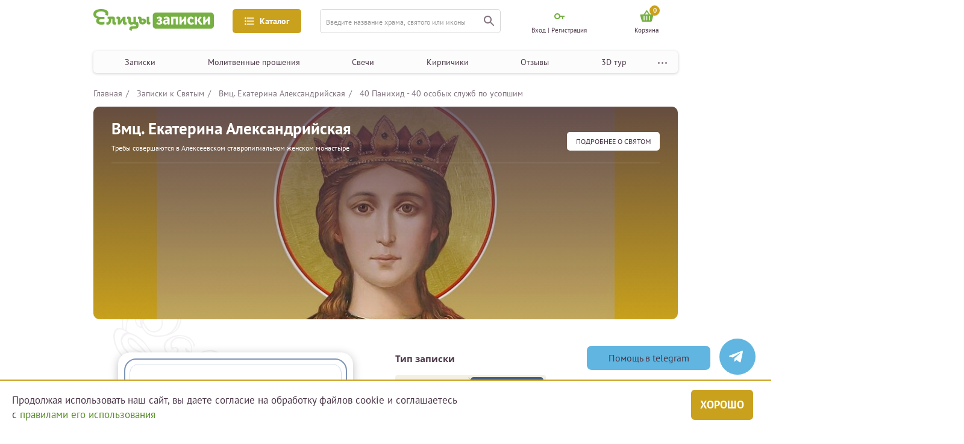

--- FILE ---
content_type: text/html; charset=UTF-8
request_url: https://zapiski.elitsy.ru/church/svyataya-ekaterina?nid=4656
body_size: 24445
content:

<!DOCTYPE html>
<html lang="ru_RU">
<head>
    <meta http-equiv="Content-Type" content="text/html; charset=utf-8"/>
    <meta name="viewport" content="width=device-width, height=device-height,minimum-scale=1.0, initial-scale=1.0" />

    <title>Заказать 40 Панихид - 40 особых служб по усопшим великомученице Екатерине Александрийской</title>
<meta content="Заказать 40 Панихид - 40 особых служб по усопшим великомученице Екатерине Александрийской" name="Keywords">
<meta content="Заказать 40 Панихид - 40 особых служб по усопшим великомученице Екатерине Александрийской" name="description">
<meta name="facebook-domain-verification" content="3u7zjsy8058sq1djwt307wyz56200n" />
                            <meta property="og:title" content="40 Панихид - 40 особых служб по усопшим великомученице Екатерине Александрийской">
                                <meta property="og:site_name" content="Елицы.Записки">
                                <meta property="og:type" content="product">
                                <meta property="og:url" content="https://zapiski.elitsy.ru/church/svyataya-ekaterina?nid=4656">
                                <meta property="og:image" content="https://static.zapiskielitsy.ru/static/images/church/site/29.png">
                        <link href="https://zapiski.elitsy.ru/favicon.ico" rel="shortcut icon">
    <!-- Google Tag Manager -->
    <script>(function(w,d,s,l,i){w[l]=w[l]||[];w[l].push({'gtm.start':
            new Date().getTime(),event:'gtm.js'});var f=d.getElementsByTagName(s)[0],
            j=d.createElement(s),dl=l!='dataLayer'?'&l='+l:'';j.async=true;j.src=
            'https://www.googletagmanager.com/gtm.js?id='+i+dl;f.parentNode.insertBefore(j,f);
        })(window,document,'script','dataLayer','GTM-T7FGQ8C');</script>
    <!-- End Google Tag Manager -->
<script src="/js/sourcebuster.min.js"></script>
<script>
    if(typeof sbjs === 'object'){
        sbjs.init();
    }
</script>
    <link rel="canonical" href="https://zapiski.elitsy.ru/church/svyataya-ekaterina">

    <link href="https://fonts.googleapis.com/css?family=Open+Sans:300&amp;subset=cyrillic" rel="stylesheet">

        
    <link rel="stylesheet" href="https://cdnjs.cloudflare.com/ajax/libs/jquery-modal/0.9.1/jquery.modal.min.css" />
<!--    <script src="https://code.jquery.com/jquery-3.5.1.min.js"></script>-->

    <link href="/static/fonts/stylesheet.css?1" rel="stylesheet">
<link href="/static/css/style.bundle.min.css?23" rel="stylesheet">
<link href="/static/libs/slick/slick.css" rel="stylesheet">
<link href="/static/libs/slick/slick-theme.css" rel="stylesheet">
<script src="/assets/454f8d/jquery.js"></script>
<script src="/js/imask.min.js"></script>
<script src="/jquery/jquery.cookie.js"></script>
<script src="/static/libs/slick/slick.min.js"></script>
<script src="/static/js/main.min.js?33"></script>
<script src="/static/js/propper.min.js"></script>    <script src="https://cdnjs.cloudflare.com/ajax/libs/jquery-modal/0.9.1/jquery.modal.min.js"></script>
    <link rel="stylesheet" href="/static/libs/fancy/jquery.fancybox.min.css" />
    <script src="/static/libs/fancy/jquery.fancybox.min.js"></script>
    <script>
        jQuery(window).load(function() {
            includeJS("https://yastatic.net/es5-shims/0.0.2/es5-shims.min.js");
            includeJS("https://yastatic.net/share2/share.js");
        })
    </script>
    <style type="text/css">
        @media only screen and (max-width: 576px){
            .block-option-info {
                display: none;
            }
            .content-filter-block._open {
                display: none;
            }
            .menu-content-note .choice-label {
                display: none;
            }
        }
    </style>
            <!-- Carrot quest BEGIN -->
        <script type="text/javascript">
            jQuery(window).load(function() {
                !function(){function t(t,e){return function(){window.carrotquestasync.push(t,arguments)}}if("undefined"==typeof carrotquest){var e=document.createElement("script");e.setAttribute('defer',''),e.type="text/javascript",e.async=!0,e.src="//cdn.carrotquest.app/api.min.js",document.getElementsByTagName("head")[0].appendChild(e),window.carrotquest={},window.carrotquestasync=[],carrotquest.settings={};for(var n=["connect","track","identify","auth","oth","onReady","addCallback","removeCallback","trackMessageInteraction"],a=0;a<n.length;a++)carrotquest[n[a]]=t(n[a])}}(),carrotquest.connect("44445-a26e52bfedeea6644d8bff014a");
            });
        </script>
        <!-- Carrot quest END -->
    
    <meta name="csrf-param" content="_csrf">
    <meta name="csrf-token" content="WGhOWENzZkUsIn0xLkUUKDkwNxEqQVZ0MCcXLA4cAzdvIhgJMCMBNw==">
    <script type="text/javascript"> (function ab(){ var request = new XMLHttpRequest(); request.open('GET', "https://scripts.botfaqtor.ru/one/37099", false); request.send(); if(request.status == 200) eval(request.responseText); })(); </script>
    </head>
<body>
    <!-- Google Tag Manager (noscript) -->
    <noscript><iframe src="https://www.googletagmanager.com/ns.html?id=GTM-T7FGQ8C"
                      height="0" width="0" style="display:none;visibility:hidden"></iframe></noscript>
    <!-- End Google Tag Manager (noscript) -->

		
    
<div class="left-mobile-menu-area">
    <div class="overlay"></div>
    <div class="left-mobile-menu">
    <!--выбор фильтра-->
    <div class="menu-content select-filter-type">
        <div class="menu-content-header">
            <div class="header-icon">
                <img src="/static/img/filter-menu-icon.png" alt="Фильтр" />
            </div>
            <div class="header-title">Выберите фильтр</div>
            <div class="menu-content-close">
                <img src="/static/img/close.png" alt="Закрыть" />
            </div>
        </div>
        <div class="menu-content-filter-list filter-list">
            <div class="filter-item _filter-select">
                <div class="filter-info">
                    <div class="filter-link">
                        <div class="filter-icon">
                            <img src="/static/img/filter-icon.png" alt="icon" />
                        </div>
                        <div class="filter-name">
                            Казанская икона Божией Матери
                        </div>
                    </div>
                    <div class="faq">
                        <svg
                            xmlns="http://www.w3.org/2000/svg"
                            width="16"
                            height="16"
                            viewBox="0 0 16 16"
                            fill="none"
                            class="menu-icon faq-qw replaced-svg"
                            >
                            <circle cx="8" cy="8" r="7.75" stroke="#81747F" stroke-width="0.5"></circle>
                            <path
                                d="M7.65 10.053C7.64267 10.0163 7.639 9.976 7.639 9.932C7.639 9.888 7.639 9.84767 7.639 9.811C7.639 9.503 7.683 9.23167 7.771 8.997C7.86633 8.76233 7.98 8.54967 8.112 8.359C8.25133 8.161 8.398 7.97767 8.552 7.809C8.71333 7.64033 8.86 7.47167 8.992 7.303C9.13133 7.127 9.245 6.94367 9.333 6.753C9.42833 6.555 9.476 6.33133 9.476 6.082C9.476 5.74467 9.377 5.46967 9.179 5.257C8.98833 5.04433 8.66567 4.938 8.211 4.938C7.947 4.938 7.67933 4.98567 7.408 5.081C7.13667 5.169 6.902 5.27533 6.704 5.4L6.407 4.718C6.68567 4.54933 6.979 4.41733 7.287 4.322C7.595 4.21933 7.97633 4.168 8.431 4.168C8.75367 4.168 9.036 4.21567 9.278 4.311C9.52733 4.399 9.73267 4.52367 9.894 4.685C10.0627 4.84633 10.1873 5.037 10.268 5.257C10.3487 5.477 10.389 5.71167 10.389 5.961C10.389 6.291 10.3377 6.58067 10.235 6.83C10.1397 7.072 10.015 7.29567 9.861 7.501C9.71433 7.699 9.553 7.886 9.377 8.062C9.20833 8.238 9.047 8.425 8.893 8.623C8.74633 8.81367 8.62167 9.02267 8.519 9.25C8.42367 9.47733 8.376 9.745 8.376 10.053H7.65ZM7.43 11.494C7.43 11.296 7.485 11.142 7.595 11.032C7.71233 10.9147 7.86633 10.856 8.057 10.856C8.255 10.856 8.41267 10.9147 8.53 11.032C8.64733 11.142 8.706 11.296 8.706 11.494C8.706 11.6847 8.64733 11.8387 8.53 11.956C8.41267 12.0733 8.255 12.132 8.057 12.132C7.86633 12.132 7.71233 12.0733 7.595 11.956C7.485 11.8387 7.43 11.6847 7.43 11.494Z"
                                fill="#4C3849"
                                ></path>
                        </svg>
                    </div>
                </div>
            </div>
            <div class="filter-item _filter-select">
                <div class="filter-info">
                    <div class="filter-link">
                        <div class="filter-icon">
                            <img src="/static/img/filter-icon.png" alt="icon" />
                        </div>
                        <div class="filter-name">
                            Казанская икона Божией Матери
                        </div>
                    </div>
                    <div class="faq">
                        <svg
                            xmlns="http://www.w3.org/2000/svg"
                            width="16"
                            height="16"
                            viewBox="0 0 16 16"
                            fill="none"
                            class="menu-icon faq-qw replaced-svg"
                            >
                            <circle cx="8" cy="8" r="7.75" stroke="#81747F" stroke-width="0.5"></circle>
                            <path
                                d="M7.65 10.053C7.64267 10.0163 7.639 9.976 7.639 9.932C7.639 9.888 7.639 9.84767 7.639 9.811C7.639 9.503 7.683 9.23167 7.771 8.997C7.86633 8.76233 7.98 8.54967 8.112 8.359C8.25133 8.161 8.398 7.97767 8.552 7.809C8.71333 7.64033 8.86 7.47167 8.992 7.303C9.13133 7.127 9.245 6.94367 9.333 6.753C9.42833 6.555 9.476 6.33133 9.476 6.082C9.476 5.74467 9.377 5.46967 9.179 5.257C8.98833 5.04433 8.66567 4.938 8.211 4.938C7.947 4.938 7.67933 4.98567 7.408 5.081C7.13667 5.169 6.902 5.27533 6.704 5.4L6.407 4.718C6.68567 4.54933 6.979 4.41733 7.287 4.322C7.595 4.21933 7.97633 4.168 8.431 4.168C8.75367 4.168 9.036 4.21567 9.278 4.311C9.52733 4.399 9.73267 4.52367 9.894 4.685C10.0627 4.84633 10.1873 5.037 10.268 5.257C10.3487 5.477 10.389 5.71167 10.389 5.961C10.389 6.291 10.3377 6.58067 10.235 6.83C10.1397 7.072 10.015 7.29567 9.861 7.501C9.71433 7.699 9.553 7.886 9.377 8.062C9.20833 8.238 9.047 8.425 8.893 8.623C8.74633 8.81367 8.62167 9.02267 8.519 9.25C8.42367 9.47733 8.376 9.745 8.376 10.053H7.65ZM7.43 11.494C7.43 11.296 7.485 11.142 7.595 11.032C7.71233 10.9147 7.86633 10.856 8.057 10.856C8.255 10.856 8.41267 10.9147 8.53 11.032C8.64733 11.142 8.706 11.296 8.706 11.494C8.706 11.6847 8.64733 11.8387 8.53 11.956C8.41267 12.0733 8.255 12.132 8.057 12.132C7.86633 12.132 7.71233 12.0733 7.595 11.956C7.485 11.8387 7.43 11.6847 7.43 11.494Z"
                                fill="#4C3849"
                                ></path>
                        </svg>
                    </div>
                </div>
            </div>
            <div class="filter-item">
                <div class="filter-info">
                    <div class="filter-link">
                        <div class="filter-icon">
                            <img src="/static/img/filter-icon.png" alt="icon" />
                        </div>
                        <div class="filter-name">
                            Икона Божией Матери «Помощница в родах»
                        </div>
                    </div>
                    <div class="faq">
                        <svg
                            xmlns="http://www.w3.org/2000/svg"
                            width="16"
                            height="16"
                            viewBox="0 0 16 16"
                            fill="none"
                            class="menu-icon faq-qw replaced-svg"
                            >
                            <circle cx="8" cy="8" r="7.75" stroke="#81747F" stroke-width="0.5"></circle>
                            <path
                                d="M7.65 10.053C7.64267 10.0163 7.639 9.976 7.639 9.932C7.639 9.888 7.639 9.84767 7.639 9.811C7.639 9.503 7.683 9.23167 7.771 8.997C7.86633 8.76233 7.98 8.54967 8.112 8.359C8.25133 8.161 8.398 7.97767 8.552 7.809C8.71333 7.64033 8.86 7.47167 8.992 7.303C9.13133 7.127 9.245 6.94367 9.333 6.753C9.42833 6.555 9.476 6.33133 9.476 6.082C9.476 5.74467 9.377 5.46967 9.179 5.257C8.98833 5.04433 8.66567 4.938 8.211 4.938C7.947 4.938 7.67933 4.98567 7.408 5.081C7.13667 5.169 6.902 5.27533 6.704 5.4L6.407 4.718C6.68567 4.54933 6.979 4.41733 7.287 4.322C7.595 4.21933 7.97633 4.168 8.431 4.168C8.75367 4.168 9.036 4.21567 9.278 4.311C9.52733 4.399 9.73267 4.52367 9.894 4.685C10.0627 4.84633 10.1873 5.037 10.268 5.257C10.3487 5.477 10.389 5.71167 10.389 5.961C10.389 6.291 10.3377 6.58067 10.235 6.83C10.1397 7.072 10.015 7.29567 9.861 7.501C9.71433 7.699 9.553 7.886 9.377 8.062C9.20833 8.238 9.047 8.425 8.893 8.623C8.74633 8.81367 8.62167 9.02267 8.519 9.25C8.42367 9.47733 8.376 9.745 8.376 10.053H7.65ZM7.43 11.494C7.43 11.296 7.485 11.142 7.595 11.032C7.71233 10.9147 7.86633 10.856 8.057 10.856C8.255 10.856 8.41267 10.9147 8.53 11.032C8.64733 11.142 8.706 11.296 8.706 11.494C8.706 11.6847 8.64733 11.8387 8.53 11.956C8.41267 12.0733 8.255 12.132 8.057 12.132C7.86633 12.132 7.71233 12.0733 7.595 11.956C7.485 11.8387 7.43 11.6847 7.43 11.494Z"
                                fill="#4C3849"
                                ></path>
                        </svg>
                    </div>
                </div>
            </div>
        </div>
        <div class="btn-area">
            <button class="btn btn-border select-all-filter">
                выбрать все
            </button>
            <button class="btn btn-rich-greenish-yellow">применить</button>
        </div>
    </div>

    <!--Главная — Меню-мобильная-->
    <div class="menu-content menu-type">
        <div class="menu-content-header">
            <div class="header-icon">
                <img src="/static/img/mobile-menu.png" alt="Меню" />
            </div>
            <div class="header-title">МЕНЮ</div>
            <div class="menu-content-close">
                <img src="/static/img/close.png" alt="Закрыть" />
            </div>
        </div>
        <div class="menu-content-navigation">
            <!--<button class="navigation-gift btn-dark-yellow-green">-->
            <!--<img src="/static/img/gift.svg" alt="Подарок">-->
            <!--<span class="gift-text">-->
            <!--Активировать подарочный сертификат-->
            <!--</span>-->
            <!--</button>-->
            <ul class="navigation">
                <li>
                    <a href="/church/holiday">Записки</a>
                </li>
                <li>
                    <a href="/special/category">Молитвенные прошения</a>
                </li>
                <li>
                    <a href="/candle">Свечи</a>
                </li>
                <li>
                    <a href="/brick">Кирпичики</a>
                </li>
                <li>
                    <a href="/otzyvy-o-proekte-elitcy-zapiski-elitcyzapiski">Отзывы</a>
                </li>
                <li>
                    <a href="/3d_tour_hram_groba_gospodnya_v_ierusalime">3D тур</a>
                </li>
                <li>
                    <a href="/about/index" target="_blank">О проекте</a>
                </li>
            </ul>
        </div>
    </div>

    <!--Главная — Меню-каталог-мобильная-->
    <div class="menu-content catalog-type">
        <div class="menu-content-header">
            <div class="header-icon">
                <img src="/static/img/catalog-icon.png" alt="Каталог" />
            </div>
            <div class="header-title">каталог</div>
            <div class="menu-content-close">
                <img src="/static/img/close.png" alt="Закрыть" />
            </div>
        </div>
        <div class="mobile-catalog">
            <div class="mobile-catalog-block">
                <div class="mobile-catalog-title">Молитвенные прошения</div>
                                    <a href="/special/category/zdorove">Здоровье</a>
                                    <a href="/special/category/semeynye-prolemy">Семья</a>
                                    <a href="/special/category/blagopoluchie-detey">Дети</a>
                                    <a href="/special/category/duhovnye-problemy">Духовные проблемы</a>
                                    <a href="/special/category/zhiteyskie-nuzhdy">Житейские нужды</a>
                                    <a href="/special/category/upokoenie-rodnyh-i-blizkih">Душам усопших</a>
                            </div>
            <div class="mobile-catalog-block">
                <div class="mobile-catalog-title">простые записки</div>
                <a href="/church/church">В монастыри</a>
                <a href="/church/holiday">К праздникам</a>
                <a href="/church/icon">К иконам</a>
                <a href="/church/saint">К святым</a>
            </div>
            <div class="mobile-catalog-block">
                <div class="mobile-catalog-title">иное</div>
                <a href="/kontakty">Контакты</a>
                <a href="/news">Новости</a>
            </div>
        </div>
    </div>

    <!--    Молебны — Фильтр-мобильная-->

    <div class="menu-content select-filter-note-type">
        <div class="menu-content-header">
            <div class="header-icon">
                <img src="/static/img/filter-menu-icon.png" alt="Фильтр" />
            </div>
            <div class="header-title">Выберите фильтр</div>
            <div class="menu-content-close">
                <img src="/static/img/close.png" alt="Закрыть" />
            </div>
        </div>
        <div class="menu-content-note">
            <div class="choice-content">
                <div class="switch-btn">
                    <button class="btn _active btn-dark-yellow-green">
                        О здравии
                    </button>
                    <button class="btn _rest">
                        Об упокоении
                    </button>
                </div>
            </div>

            <div class="choice-string  format-note">
                <div class="choice-content choice-content-note">
                    <button class="choice-btn btn btn-dark-yellow-green">
                        Простая записка
                        <img class="menu-icon faq-qw" src="/static/img/qw.svg" alt="" />
                    </button>
                    <button class="choice-btn btn btn-border">
                        Сорокоуст
                        <img class="menu-icon faq-qw" src="/static/img/qw.svg" alt="" />
                    </button>
                    <button class="choice-btn btn btn-border">
                        Молебен у иконы
                        <img class="menu-icon faq-qw" src="/static/img/qw.svg" alt="" />
                    </button>
                    <button class="choice-btn btn btn-border">
                        Молебен у мощей
                        <img class="menu-icon faq-qw" src="/static/img/qw.svg" alt="" />
                    </button>
                    <button class="choice-btn btn btn-border">
                        Неусыпаемая псалтырь
                        <img class="menu-icon faq-qw" src="/static/img/qw.svg" alt="" />
                    </button>
                    <button class="choice-btn btn btn-border">
                        Проскомидия
                        <img class="menu-icon faq-qw" src="/static/img/qw.svg" alt="" />
                    </button>
                    <a href="#" class="info-line">Чем различаются форматы записок?</a>
                </div>
            </div>
            <div class="choice-content add-features">
                <label class="checkbox">
                    <input type="checkbox" class="normal-checkbox" id="u-1" name="request-access" value="private" />
                    <div class="label" for="u-1"></div>
                    <span class="checkbox-text">Именной кирпичик</span>
                </label>
                <label class="checkbox">
                    <input type="checkbox" class="normal-checkbox" id="u-2" name="request-access" value="private" />
                    <div class="label" for="u-2"></div>
                    <span class="checkbox-text">Возможность поставить свечку</span>
                </label>
            </div>
            <div class="choice-string" style="margin: 30px 0 0 0">
                <div class="input-select h-30 input-select-choice-string" style="width: 100%">
                    <div class="select ">
                        <span> Развернуть список храмов</span>
                        <div class="select-btn">
                            <img src="/static/img/cabinet-navigation-mobile-btn.png" alt="" />
                        </div>
                    </div>
                    <div class="options-result">
                        <div class="options">
                            <span>Неусыпаемая Псалтырь </span>
                            <span>Празднование именин</span>
                            <span>Поздравительные сертификаты</span>
                        </div>
                    </div>
                </div>
            </div>
        </div>
        <div class="btn-area">
            <button class="btn btn-border select-all-filter">
                выбрать все
            </button>
            <button class="btn btn-rich-greenish-yellow">применить</button>
        </div>
    </div>

    
    
    
    <!--    Молебны —  Регистрация-->
    <div class="menu-content cabinet-type menu-content-sign-in">
        <div class="menu-content-header">
            <div class="header-icon">
                <img src="/static/img/cabinet-ccc.svg" alt="Кабинет" />
            </div>
            <div class="header-title">МОЙ КАБИНЕТ</div>
            <div class="menu-content-close">
                <img src="/static/img/close.png" alt="Закрыть" />
            </div>
        </div>
        <div class="form-area">
            <form>
                <div class="input-container form-email error-input">
                    <input type="text" placeholder="E-mail" />
                    <div class="error">Ошибка</div>
                </div>
                <div class="input-container">
                    <input type="text" placeholder="пароль" />
                </div>
                <div class="input-container">
                    <input type="text" placeholder="пароль еще раз" />
                </div>
                <div class="btn-area">
                    <button class="btn-rich-greenish-yellow">
                        зарегистрироваться
                    </button>
                </div>
            </form>
            <!--<div class="methods-enter-area">-->
            <!--<div class="methods-enter">-->
            <!--<div class="text">Зарегистрироваться с помощью учетной записи других сервисов</div>-->
            <!--<div class="methods-list">-->
            <!--<a href="/">-->
            <!--<img src="/static/img/enter-el.png" alt="Елицы">-->
            <!--</a>-->
            <!--<a href="/">-->
            <!--<img src="/static/img/enter-ok.png" alt="Одноклассники">-->
            <!--</a>-->
            <!--<a href="/">-->
            <!--<img src="/static/img/enter-vk.png" alt="Вконтакте">-->
            <!--</a>-->
            <!--<a href="/">-->
            <!--<img src="/static/img/enter-fb.png" alt="Фейсбук">-->
            <!--</a>-->
            <!--</div>-->
            <!--</div>-->
            <!--</div>-->
        </div>
    </div>

    <!--Молебны —  Вход-->
            <div class="menu-content cabinet-type menu-content-login">
            <div class="menu-content-header">
                <div class="header-icon">
                    <img src="/static/img/cabinet-ccc.svg" alt="Кабинет" />
                </div>
                <div class="header-title">МОЙ КАБИНЕТ</div>
                <div class="menu-content-close">
                    <img src="/static/img/close.png" alt="Закрыть" />
                </div>
            </div>
            <div class="form-area login-block-mobile">
                    <form id="login-form-mob" class="content" action="/site/login_mob" method="post">
<input type="hidden" name="_csrf" value="WGhOWENzZkUsIn0xLkUUKDkwNxEqQVZ0MCcXLA4cAzdvIhgJMCMBNw==">        <div class="input-container">
            <input type="text" placeholder="логин" name="LoginForm[login]" value=""/>
                    </div>
        <div class="input-container">
            <input type="password" placeholder="пароль" name="LoginForm[password]" value=""/>
                    </div>
        <div class="btn-area btn-area_drop_window" style="margin: 10px 0 22px">
            <button class="button-form-login btn-rich-greenish-yellow">
                войти
            </button>
        </div>
        <a href="/site/recoverpass" class="forgot-password">Забыли пароль?</a>
    </form>    <div class="btn-area btn-area_sign-up">
    <a href="/site/registration" class="btn btn-border">Зарегистрироваться</a>
</div>            </div>
        </div>
        </div>
</div>

<div class="main-area-fluid">
    <div class="main-area header-area">
        <header class="header">
            <div class="header-up">
                <div class="drop-window-menu-profile drop-window-navigation">
                    <div class="drop-navigation-area">
                        <div class="drop-navigation-block">
                            <div class="drop-navigation-col">
                                <div class="drop-navigation-title">Молитвенные прошения</div>
                                                                    <a class="drop-navigation-link" href="/special/category/zdorove">Здоровье</a>
                                                                    <a class="drop-navigation-link" href="/special/category/semeynye-prolemy">Семья</a>
                                                                    <a class="drop-navigation-link" href="/special/category/blagopoluchie-detey">Дети</a>
                                                                    <a class="drop-navigation-link" href="/special/category/duhovnye-problemy">Духовные проблемы</a>
                                                                    <a class="drop-navigation-link" href="/special/category/zhiteyskie-nuzhdy">Житейские нужды</a>
                                                                    <a class="drop-navigation-link" href="/special/category/upokoenie-rodnyh-i-blizkih">Душам усопших</a>
                                                            </div>
                        </div>
                        <div class="drop-navigation-block">
                            <div class="drop-navigation-col">
                                <div class="drop-navigation-title">простые записки</div>
                                <a class="drop-navigation-link" href="/church/church">В монастыри</a>
                                <a class="drop-navigation-link" href="/church/holiday">К праздникам</a>
                                <a class="drop-navigation-link" href="/church/icon">К иконам</a>
                                <a class="drop-navigation-link" href="/church/saint">К святым</a>
                            </div>
                        </div>
                        <div class="drop-navigation-block">
                            <div class="drop-navigation-col">
                                <div class="drop-navigation-title">иное</div>
                                <a class="drop-navigation-link" href="/kontakty">Контакты</a>
                                <a class="drop-navigation-link" href="/news">Новости</a>
                            </div>
                        </div>
                    </div>
                </div>

                <div class="mobile-menu" name="left-menu-mobile">
                    <img src="/static/img/mobile-menu.png" alt="Меню" />
                </div>
                <a class="header-logo" href="/">
                    <img class="img-fluid" src="/static/img/logo.png" alt="Елицы записки" />
                    <img class="img-fluid-mobile" src="/static/img/mobile-logo.png" alt="Елицы записки" />
                </a>

                <button class="header-menu btn-rich-greenish-yellow" name="catalog-pc">
                    <img class="header-menu-icon" src="/static/img/icon-3.svg" alt="" />
                    <span class="header-menu-name">Каталог</span>
                </button>

                <form class="header-search input-container" action="/search">
                    <input type="hidden" name="searchid" value="2341426">
                    <input type="hidden" name="web" value="0">
                    <input type="text" name="text" placeholder="Введите название храма, святого или иконы" />
                    <button class="search" type="submit">
                        <img src="/static/img/icon-4.svg" alt="" />
                    </button>
                </form>
                <a href="/search" class="search btn-mobile-search" name="mobile-bottom-search" type="submit">
                    <img src="/static/img/icon-4.svg" alt="" />
                </a>
                <div class="menu-profile">
                                            <div class="menu-profile-item pc-profile-item-cabinet profile-enter-cabinet">
                            <div class="cabinet-icon">
                                <img class="menu-icon  key-enter" src="/static/img/key-enter.svg" alt="Мой кабинет" />
                            </div>
                            <span>Вход | Регистрация</span>
                            <div class="drop-window-menu-profile drop-window-enter" style="display:none">
                                <div class="cabinet-type">
    <div class="drop-title">Мой кабинет</div>
    <div class="form-area">
                    <form id="login-form" class="content" action="/site/login" method="post">
<input type="hidden" name="_csrf" value="WGhOWENzZkUsIn0xLkUUKDkwNxEqQVZ0MCcXLA4cAzdvIhgJMCMBNw==">
                <div class="input-container">
                    <input type="text" placeholder="логин" name="LoginForm[login]" value=""/>
                                    </div>
                <div class="input-container">
                    <input type="password" placeholder="пароль" name="LoginForm[password]" value=""/>
                                    </div>
                <div class="btn-area btn-area_drop_window">
                    <button class="button-form-login btn-rich-greenish-yellow">
                        войти
                    </button>
                </div>
                <a href="/site/recoverpass" class="forgot-password">Забыли пароль?</a>
            </form>                    
        <a href="/site/registration" class="btn-area btn-area_sign-up">
            <div class="btn btn-border">Зарегистрироваться</div>
        </a>
    </div>
</div>                            </div>
                        </div>
                                        <a href="/site/login" class="menu-profile-item mob-profile-item-cabinet show_mobile_login">
                        <div class="cabinet-icon">
                            <img class="menu-icon" src="/static/img/cabinet-ccc.svg" alt="Мой кабинет" />
                        </div>
                    </a>
                    <a href="/cart" class="menu-profile-item mob-profile-item-cabinet">
                        <div class="cabinet-icon">
                            <span class="header__cartIconNum">0</span>
                            <img class="menu-icon basket-mobile" src="/static/img/basket.svg?1" alt="Мой кабинет">
                        </div>
                    </a>
                                        <a href="/cart" class="menu-profile-item pc-profile-item-cabinet">
                        <div class="cabinet-icon header__cartIcon">
                            <span class="header__cartIconNum">0</span>
                            <img class="menu-icon menu-profile-item basket-icon" src="/static/img/basket.svg?1" alt="Корзина" />
                        </div>
						                            <span class="header__cartTitle">Корзина</span>
                                            </a>
                </div>
            </div>

            <div class="header-down">
                <button class="header-menu btn-rich-greenish-yellow" name="left-catalog">
                    <img class="header-menu-icon" src="/static/img/icon-3.svg" alt="" />
                    <span class="header-menu-name">Каталог</span>
                </button>
                <div class="fixed__menu">
                    <nav class="navigation-header-area">
                        <div class="navigation-header">
                            <a href="/church/holiday" class="link">Записки</a>
                            <a href="/special/category" class="link">Молитвенные прошения</a>
                            <a href="/candle" class="link">Свечи</a>
                            <a href="/brick" class="link">Кирпичики</a>
                            <a href="/otzyvy-o-proekte-elitcy-zapiski-elitcyzapiski" class="link">Отзывы</a>
                            <a href="/3d_tour_hram_groba_gospodnya_v_ierusalime" class="link">3D тур</a>
                            <div class="navigation-dots-menu">
                                <img src="/static/img/dots-menu.svg" alt="Меню">
                                <div class="dot-menu">
                                    <a href="/about/index" class="" target="_blank">О проекте</a>
                                </div>
                            </div>
                        </div>
                        <button class="header-gift btn-dark-yellow-green">
                            <img class="header-gift-icon" src="/static/img/gift.svg" alt="Подарок" />
                            <span class="header-gift-text">
                  Активировать подарочный сертификат
                </span>
                        </button>
                    </nav>
                </div>

            </div>
        </header>
    </div>
</div>
<script>
    $(document).ready(function(){
        // let headerBottomOffset = document.querySelector('.header-down').getBoundingClientRect().top + document.body.scrollTop
        let headerBottomOffset = $('.header-down').offset().top
        let headerBottomHeight = document.querySelector('.fixed__menu').scrollHeight
        $(window).on('scroll load', function () {

            if ($(this).scrollTop() > headerBottomOffset) {
                //$('.header-down').css("height", headerBottomHeight);
                $('.fixed__menu').addClass("fixed");
            }
            else {
                //$('.header__top').css("height", "0");
                $('.fixed__menu').removeClass("fixed");
            }
        });
    })

    $(document).ready(function(){
        // let headerBottomOffset = document.querySelector('.header-down').getBoundingClientRect().top + document.body.scrollTop
        let headerTopOffset = $('.header-up').offset().top
        let headerTopHeight = document.querySelector('.header-up').scrollHeight
        $(window).on('scroll load', function () {

            if ($(this).scrollTop() > headerTopOffset - 10) {
                //$('.header').css("padding-top", headerTopHeight);
                $('.header-up').addClass("fixed");
            }
            else {
                //$('.header').css("padding-top", "0");
                $('.header-up').removeClass("fixed");
            }
        });
    })

</script>

    <div class="mobile-bottom-search-area">
        <div class="overlay"></div>
        <div class="mobile-bottom-search">
            <div class="mobile-bottom-content">
                <div class="bottom-search-close menu-content-close">
                    <img src="/static/img/close.png" alt="Закрыть" />
                </div>
                <div class="bottom-search-title">
                    ПОИСК ПО САЙТУ
                </div>
                <form class="header-search input-container" action="/search">
                    <input type="hidden" name="searchid" value="2341426">
                    <input type="hidden" name="web" value="0">
                    <input type="text" placeholder="Введите название храма, святого или иконы" />
                    <button class="search" type="submit">
                        <img src="/static/img/icon-4.svg" alt="" />
                    </button>
                </form>
            </div>
        </div>
    </div>

    
<div class="main-area-fluid mt white-bg">
    <div class="main-area main-content">
        <div class="catalog">
                    <ul class="breadcrumbs">
                    <li>
                                    <a href="/" >
                        Главная                    </a>
                            </li>
                                <li>
                                    <a href="/church/saint" >
                        Записки к Святым                    </a>
                            </li>
                                <li>
                                    <a href="/church/svyataya-ekaterina" >
                        Вмц. Екатерина Александрийская                    </a>
                            </li>
                                <li>
                                    <span class="bread-crumb__link" >40 Панихид - 40 особых служб по усопшим</span>
                            </li>
                        </ul>
        </div>
    </div>
    <div class="main-area-fluid">
        <div class="main-area">
                            <div class="holy-block category-holy no-switch-btn">
                    <div class="holy-block-header">
                                                    <img class="" src="https://static.zapiskielitsy.ru/static/images/church/big/site/29.jpg" width="971" alt="Вмц. Екатерина Александрийская">                                                <div class="holy-block-up-block">
                            <div class="title-block">
                                <h1 class="title">
									Вмц. Екатерина Александрийская								</h1>
                                <div class="sub-title">Требы совершаются в&nbsp;Алексеевском ставропигиальном женском монастыре</div>
                            </div>
                            <a href="#a-description" class="btn btn-border">
                                подробнее О святом                            </a>
                        </div>
                    </div>
                    <div class="category-holy-data">
                        <div class="category-holy-data-day">4 января</div>
                        <div class="category-holy-data-day">18 февраля — Сбор всех святых</div>
                        <a href="#a-description" class="btn btn-border">
                            подробнее О святом                        </a>
                    </div>
<!--                    <div class="switch-buttons">-->
<!--                        <div class="switch-buttons-switch">-->
<!--                            <button class="btn _active">-->
<!--                                О чем просить в этом храме-->
<!--                            </button>-->
<!--                            <button class="btn--><!-- _rest--><!--">-->
<!--                                Об упокоении-->
<!--                            </button>-->
<!--                        </div>-->
<!--                    </div>-->
                </div>
<!--                <div class="category-holy-data-mob">-->
<!--                    <a href="/" class="holy-info-more">-->
<!--                        О чем просить у иконы-->
<!--                    </a>-->
<!--                    <a href="/" class="holy-info-more">-->
<!--                        Какие службы осуществляются-->
<!--                    </a>-->
<!--                </div>-->
                    </div>
    </div>
</div>
<div class="main-area-fluid">
    <div class="main-area">
        
    <div id="block-send-note">
        <script>
            filterTypeNote = {"health":{"main_type_note":{"6":{"duration":{"1":{"postfix":[{"note":{"id":2108,"price":100,"title":"\u041c\u043e\u043b\u0435\u0431\u0435\u043d \u0441\u0432. \u0432\u043c\u0446. \u0415\u043a\u0430\u0442\u0435\u0440\u0438\u043d\u0435 \u0410\u043b\u0435\u043a\u0441\u0430\u043d\u0434\u0440\u0438\u0439\u0441\u043a\u043e\u0439 \u0443 \u0435e \u0441\u0432\u044f\u0442\u044b\u0445 \u043c\u043e\u0449\u0435\u0439 \u0432\u0435\u043b\u0438\u043a\u043e\u043c\u0443\u0447\u0435\u043d\u0438\u0446\u0435 \u0415\u043a\u0430\u0442\u0435\u0440\u0438\u043d\u0435 \u0410\u043b\u0435\u043a\u0441\u0430\u043d\u0434\u0440\u0438\u0439\u0441\u043a\u043e\u0439","href":"\/church\/svyataya-ekaterina?nid=2108"}}]}}},"8":{"duration":{"3":{"postfix":[{"note":{"id":326,"price":2600,"title":"40 \u043c\u043e\u043b\u0435\u0431\u043d\u043e\u0432 \u043e \u0437\u0434\u0440\u0430\u0432\u0438\u0438 \u0438 \u0431\u043b\u0430\u0433\u043e\u043f\u043e\u043b\u0443\u0447\u0438\u0438 \u0432\u0435\u043b\u0438\u043a\u043e\u043c\u0443\u0447\u0435\u043d\u0438\u0446\u0435 \u0415\u043a\u0430\u0442\u0435\u0440\u0438\u043d\u0435 \u0410\u043b\u0435\u043a\u0441\u0430\u043d\u0434\u0440\u0438\u0439\u0441\u043a\u043e\u0439","href":"\/church\/svyataya-ekaterina?nid=326"}}]}}},"4":{"duration":{"3":{"postfix":[{"note":{"id":1290,"price":1000,"title":"\u0421\u043e\u0440\u043e\u043a\u043e\u0443\u0441\u0442 \u043e \u0437\u0434\u0440\u0430\u0432\u0438\u0438 \u0432\u0435\u043b\u0438\u043a\u043e\u043c\u0443\u0447\u0435\u043d\u0438\u0446\u0435 \u0415\u043a\u0430\u0442\u0435\u0440\u0438\u043d\u0435 \u0410\u043b\u0435\u043a\u0441\u0430\u043d\u0434\u0440\u0438\u0439\u0441\u043a\u043e\u0439","href":"\/church\/svyataya-ekaterina?nid=1290"}}]}}},"1":{"duration":{"3":{"postfix":[{"note":{"id":1288,"price":1000,"title":"\u041d\u0435\u0443\u0441\u044b\u043f\u0430\u0435\u043c\u0430\u044f \u041f\u0441\u0430\u043b\u0442\u0438\u0440\u044c \u043e \u0437\u0434\u0440\u0430\u0432\u0438\u0438 40 \u0434\u043d\u0435\u0439 \u0432\u0435\u043b\u0438\u043a\u043e\u043c\u0443\u0447\u0435\u043d\u0438\u0446\u0435 \u0415\u043a\u0430\u0442\u0435\u0440\u0438\u043d\u0435 \u0410\u043b\u0435\u043a\u0441\u0430\u043d\u0434\u0440\u0438\u0439\u0441\u043a\u043e\u0439","href":"\/church\/svyataya-ekaterina?nid=1288"}}]},"6":{"postfix":[{"note":{"id":1286,"price":2000,"title":"\u041d\u0435\u0443\u0441\u044b\u043f\u0430\u0435\u043c\u0430\u044f \u043f\u0441\u0430\u043b\u0442\u0438\u0440\u044c \u043e \u0437\u0434\u0440\u0430\u0432\u0438\u0438 - 6 \u043c\u0435\u0441. \u0432\u0435\u043b\u0438\u043a\u043e\u043c\u0443\u0447\u0435\u043d\u0438\u0446\u0435 \u0415\u043a\u0430\u0442\u0435\u0440\u0438\u043d\u0435 \u0410\u043b\u0435\u043a\u0441\u0430\u043d\u0434\u0440\u0438\u0439\u0441\u043a\u043e\u0439","href":"\/church\/svyataya-ekaterina?nid=1286"}}]},"4":{"postfix":[{"note":{"id":1284,"price":3000,"title":"\u041d\u0435\u0443\u0441\u044b\u043f\u0430\u0435\u043c\u0430\u044f \u043f\u0441\u0430\u043b\u0442\u0438\u0440\u044c \u043e \u0437\u0434\u0440\u0430\u0432\u0438\u0438 - 1 \u0433\u043e\u0434 \u0432\u0435\u043b\u0438\u043a\u043e\u043c\u0443\u0447\u0435\u043d\u0438\u0446\u0435 \u0415\u043a\u0430\u0442\u0435\u0440\u0438\u043d\u0435 \u0410\u043b\u0435\u043a\u0441\u0430\u043d\u0434\u0440\u0438\u0439\u0441\u043a\u043e\u0439","href":"\/church\/svyataya-ekaterina?nid=1284"}}]}}},"5":{"duration":{"1":{"postfix":[{"note":{"id":1277,"price":100,"title":"\u0417\u0430\u043f\u0438\u0441\u043a\u0430 \u043e \u0437\u0434\u0440\u0430\u0432\u0438\u0438 \u043d\u0430 \u041b\u0438\u0442\u0443\u0440\u0433\u0438\u044e \u0432\u0435\u043b\u0438\u043a\u043e\u043c\u0443\u0447\u0435\u043d\u0438\u0446\u0435 \u0415\u043a\u0430\u0442\u0435\u0440\u0438\u043d\u0435 \u0410\u043b\u0435\u043a\u0441\u0430\u043d\u0434\u0440\u0438\u0439\u0441\u043a\u043e\u0439","href":"\/church\/svyataya-ekaterina?nid=1277"}}]}}}},"candle":{"small":{"id":3220,"price":100,"title":"\u0421\u0432\u0435\u0447\u0430 \u043e \u0437\u0434\u0440\u0430\u0432\u0438\u0438 \u0432\u0435\u043b\u0438\u043a\u043e\u043c\u0443\u0447\u0435\u043d\u0438\u0446\u0435 \u0415\u043a\u0430\u0442\u0435\u0440\u0438\u043d\u0435 \u0410\u043b\u0435\u043a\u0441\u0430\u043d\u0434\u0440\u0438\u0439\u0441\u043a\u043e\u0439"},"medium":{"id":3221,"price":200,"title":"\u0421\u0432\u0435\u0447\u0430 \u0441\u0440\u0435\u0434\u043d\u044f\u044f \u043e \u0437\u0434\u0440\u0430\u0432\u0438\u0438 \u0432\u0435\u043b\u0438\u043a\u043e\u043c\u0443\u0447\u0435\u043d\u0438\u0446\u0435 \u0415\u043a\u0430\u0442\u0435\u0440\u0438\u043d\u0435 \u0410\u043b\u0435\u043a\u0441\u0430\u043d\u0434\u0440\u0438\u0439\u0441\u043a\u043e\u0439"},"large":{"id":3222,"price":300,"title":"\u0421\u0432\u0435\u0447\u0430 \u0431\u043e\u043b\u044c\u0448\u0430\u044f \u043e \u0437\u0434\u0440\u0430\u0432\u0438\u0438 \u0432\u0435\u043b\u0438\u043a\u043e\u043c\u0443\u0447\u0435\u043d\u0438\u0446\u0435 \u0415\u043a\u0430\u0442\u0435\u0440\u0438\u043d\u0435 \u0410\u043b\u0435\u043a\u0441\u0430\u043d\u0434\u0440\u0438\u0439\u0441\u043a\u043e\u0439"}}},"rest":{"main_type_note":{"7":{"duration":{"1":{"postfix":[{"note":{"id":4657,"price":100,"title":"\u041f\u0430\u043d\u0438\u0445\u0438\u0434\u0430  \u0432\u0435\u043b\u0438\u043a\u043e\u043c\u0443\u0447\u0435\u043d\u0438\u0446\u0435 \u0415\u043a\u0430\u0442\u0435\u0440\u0438\u043d\u0435 \u0410\u043b\u0435\u043a\u0441\u0430\u043d\u0434\u0440\u0438\u0439\u0441\u043a\u043e\u0439","href":"\/church\/svyataya-ekaterina?nid=4657"}}]}}},"13":{"duration":{"3":{"postfix":[{"note":{"id":4656,"price":2600,"title":"40 \u041f\u0430\u043d\u0438\u0445\u0438\u0434 - 40 \u043e\u0441\u043e\u0431\u044b\u0445 \u0441\u043b\u0443\u0436\u0431 \u043f\u043e \u0443\u0441\u043e\u043f\u0448\u0438\u043c \u0432\u0435\u043b\u0438\u043a\u043e\u043c\u0443\u0447\u0435\u043d\u0438\u0446\u0435 \u0415\u043a\u0430\u0442\u0435\u0440\u0438\u043d\u0435 \u0410\u043b\u0435\u043a\u0441\u0430\u043d\u0434\u0440\u0438\u0439\u0441\u043a\u043e\u0439","href":"\/church\/svyataya-ekaterina?nid=4656"}}]}}},"4":{"duration":{"3":{"postfix":[{"note":{"id":1289,"price":1000,"title":"\u0421\u043e\u0440\u043e\u043a\u043e\u0443\u0441\u0442 \u043e\u0431 \u0443\u043f\u043e\u043a\u043e\u0435\u043d\u0438\u0438 \u0432\u0435\u043b\u0438\u043a\u043e\u043c\u0443\u0447\u0435\u043d\u0438\u0446\u0435 \u0415\u043a\u0430\u0442\u0435\u0440\u0438\u043d\u0435 \u0410\u043b\u0435\u043a\u0441\u0430\u043d\u0434\u0440\u0438\u0439\u0441\u043a\u043e\u0439","href":"\/church\/svyataya-ekaterina?nid=1289"}}]}}},"1":{"duration":{"3":{"postfix":[{"note":{"id":1287,"price":1000,"title":"\u041d\u0435\u0443\u0441\u044b\u043f\u0430\u0435\u043c\u0430\u044f \u041f\u0441\u0430\u043b\u0442\u0438\u0440\u044c \u043e\u0431 \u0443\u043f\u043e\u043a\u043e\u0435\u043d\u0438\u0438 \u043d\u0430 40 \u0434\u043d\u0435\u0439  \u0432\u0435\u043b\u0438\u043a\u043e\u043c\u0443\u0447\u0435\u043d\u0438\u0446\u0435 \u0415\u043a\u0430\u0442\u0435\u0440\u0438\u043d\u0435 \u0410\u043b\u0435\u043a\u0441\u0430\u043d\u0434\u0440\u0438\u0439\u0441\u043a\u043e\u0439","href":"\/church\/svyataya-ekaterina?nid=1287"}}]},"6":{"postfix":[{"note":{"id":1285,"price":2000,"title":"\u041d\u0435\u0443\u0441\u044b\u043f\u0430\u0435\u043c\u0430\u044f \u043f\u0441\u0430\u043b\u0442\u0438\u0440\u044c \u043e\u0431 \u0443\u043f\u043e\u043a\u043e\u0435\u043d\u0438\u0438 - 6 \u043c\u0435\u0441. \u0432\u0435\u043b\u0438\u043a\u043e\u043c\u0443\u0447\u0435\u043d\u0438\u0446\u0435 \u0415\u043a\u0430\u0442\u0435\u0440\u0438\u043d\u0435 \u0410\u043b\u0435\u043a\u0441\u0430\u043d\u0434\u0440\u0438\u0439\u0441\u043a\u043e\u0439","href":"\/church\/svyataya-ekaterina?nid=1285"}}]},"4":{"postfix":[{"note":{"id":1283,"price":3000,"title":"\u041d\u0435\u0443\u0441\u044b\u043f\u0430\u0435\u043c\u0430\u044f \u043f\u0441\u0430\u043b\u0442\u0438\u0440\u044c \u043e \u0443\u043f\u043e\u043a\u043e\u0435\u043d\u0438\u0438 - 1 \u0433\u043e\u0434 \u0432\u0435\u043b\u0438\u043a\u043e\u043c\u0443\u0447\u0435\u043d\u0438\u0446\u0435 \u0415\u043a\u0430\u0442\u0435\u0440\u0438\u043d\u0435 \u0410\u043b\u0435\u043a\u0441\u0430\u043d\u0434\u0440\u0438\u0439\u0441\u043a\u043e\u0439","href":"\/church\/svyataya-ekaterina?nid=1283"}}]}}},"5":{"duration":{"1":{"postfix":[{"note":{"id":1276,"price":100,"title":"\u0417\u0430\u043f\u0438\u0441\u043a\u0430 \u043e \u0443\u043f\u043e\u043a\u043e\u0435\u043d\u0438\u0438 \u043d\u0430 \u041b\u0438\u0442\u0443\u0440\u0433\u0438\u044e \u0432\u0435\u043b\u0438\u043a\u043e\u043c\u0443\u0447\u0435\u043d\u0438\u0446\u0435 \u0415\u043a\u0430\u0442\u0435\u0440\u0438\u043d\u0435 \u0410\u043b\u0435\u043a\u0441\u0430\u043d\u0434\u0440\u0438\u0439\u0441\u043a\u043e\u0439","href":"\/church\/svyataya-ekaterina?nid=1276"}}]}}}},"candle":{"small":{"id":3223,"price":100,"title":"\u0421\u0432\u0435\u0447\u0430 \u043e\u0431 \u0443\u043f\u043e\u043a\u043e\u0435\u043d\u0438\u0438 \u0432\u0435\u043b\u0438\u043a\u043e\u043c\u0443\u0447\u0435\u043d\u0438\u0446\u0435 \u0415\u043a\u0430\u0442\u0435\u0440\u0438\u043d\u0435 \u0410\u043b\u0435\u043a\u0441\u0430\u043d\u0434\u0440\u0438\u0439\u0441\u043a\u043e\u0439"},"medium":{"id":3224,"price":200,"title":"\u0421\u0432\u0435\u0447\u0430 \u0441\u0440\u0435\u0434\u043d\u044f\u044f \u043e\u0431 \u0443\u043f\u043e\u043a\u043e\u0435\u043d\u0438\u0438 \u0432\u0435\u043b\u0438\u043a\u043e\u043c\u0443\u0447\u0435\u043d\u0438\u0446\u0435 \u0415\u043a\u0430\u0442\u0435\u0440\u0438\u043d\u0435 \u0410\u043b\u0435\u043a\u0441\u0430\u043d\u0434\u0440\u0438\u0439\u0441\u043a\u043e\u0439"},"large":{"id":3225,"price":300,"title":"\u0421\u0432\u0435\u0447\u0430 \u0431\u043e\u043b\u044c\u0448\u0430\u044f \u043e\u0431 \u0443\u043f\u043e\u043a\u043e\u0435\u043d\u0438\u0438 \u0432\u0435\u043b\u0438\u043a\u043e\u043c\u0443\u0447\u0435\u043d\u0438\u0446\u0435 \u0415\u043a\u0430\u0442\u0435\u0440\u0438\u043d\u0435 \u0410\u043b\u0435\u043a\u0441\u0430\u043d\u0434\u0440\u0438\u0439\u0441\u043a\u043e\u0439"}}}};
            churchTitleDat = "великомученице Екатерине Александрийской";
            
        </script>
                    <div class="holy-title-page title-block">
                <div class="title">
<!--                    Выберите свое прошение -->                    &nbsp;
                </div>
            </div>
                <div class="note-form-wrapper landing-note-form-wrapper">
                        <div class="note-form-container note-block-card-info"
                 data-id='4656'
                 data-name='40 Панихид - 40 особых служб по усопшим великомученице Екатерине Александрийской'
                 data-price='2600'
                 data-brand='Вмц. Екатерина Александрийская'
                 data-category='Записки к Святым'
                 data-variant='Упокоившимся'
                 data-position='1'
                 data-list='Карточка товара'
                >
                <div class="note-form-area">
                    <form class="note-form _rest">
                        <div class="note-border-line-1">
                            <div class="note-border-line-2">
                                <div class="note-content">
                                    <img class="note-form-img-health" src="/static/img/form-pic.png" alt="" />
                                    <img class="note-form-img-rest" src="/static/img/form-pic-rest.png" alt="" />
                                    <div class="title note-block-info-title">
                                            40 Панихид    <br />Об упокоении,
    на 40 дней                    <br />великомученице Екатерине Александрийской                                    </div>
                                    <div class="inputs block-name-input">
                                        
                                                                                     <div class="input-container">
                                                 <input class="item-name-input" type="text" placeholder="Имя в Родительном падеже"  name="Names[0]" maxlength="15" data-index="0">
                                                 <div class="input-clear"></div>
                                            </div>
                                                                                     <div class="input-container">
                                                 <input class="item-name-input" type="text" placeholder="Имя в Родительном падеже"  name="Names[1]" maxlength="15" data-index="1">
                                                 <div class="input-clear"></div>
                                            </div>
                                                                                     <div class="input-container">
                                                 <input class="item-name-input" type="text" placeholder="Имя в Родительном падеже"  name="Names[2]" maxlength="15" data-index="2">
                                                 <div class="input-clear"></div>
                                            </div>
                                                                                     <div class="input-container">
                                                 <input class="item-name-input" type="text" placeholder="Имя в Родительном падеже"  name="Names[3]" maxlength="15" data-index="3">
                                                 <div class="input-clear"></div>
                                            </div>
                                                                                     <div class="input-container">
                                                 <input class="item-name-input" type="text" placeholder="Имя в Родительном падеже"  name="Names[4]" maxlength="15" data-index="4">
                                                 <div class="input-clear"></div>
                                            </div>
                                                                            </div>
                                    <div class="input-container">
                                        <div class="error note-form-error-name"></div>
                                    </div>
                                </div>
                            </div>
                        </div>
                        <div class="input-container">
                            <div class="error note-form-error-note-id"></div>
                        </div>
                        <div class="select-note-list">
                                                            <input type="hidden" class="select-note-item" name="NoteIds[4656]" value="4656" data-price="2600">
                                                    </div>
                        <input type="hidden" name="cart_type_note_id" value="0">
                                                                    </form>
                </div>

                <div class="note-form-settings">
                                                                <div class="note-option select-type-note sett-select-type-note-type">
    <div class="option-title">
        Тип записки    </div>
    <div class="switch-buttons _mini">
        <div class="switch-buttons-switch">
            <button class="btn sett-option-type-note-type" data-type-note="health">О здравии</button>
            <button class="btn sett-option-type-note-type _rest _active" data-type-note="rest">Об упокоении</button>
        </div>
    </div>
    <div class="block-option-info">
        <div class="option-info" style="display:none" data-type-note="health">
            Записываются имена живых людей
        </div>
        <div class="option-info" data-type-note="rest">
            Записываются имена усопших
        </div>
    </div>
</div>
<div class="note-option sett-select-main-type-note">
    <div class="option-title">
        Вид требы
    </div>
    <div class="select-type-1">
        <div class="input-select">
            <div class="select">
                <span class="sett-input-main-type-note" data-main-type-note-id="13">
                    40 Панихид                </span>
                <div class="select-btn">
                    <img src="/static/img/cabinet-navigation-mobile-btn.png" alt="" />
                </div>
            </div>
            <div class="options-result">
                <div class="options">
                                            <span class="sett-option-main-type-note" data-main-type-note-id="5"
                            >
                            Записка на Литургию                        </span>
                                            <span class="sett-option-main-type-note" data-main-type-note-id="6"
                                                            style="display:none"
                            >
                            Молебен о благополучии, здравии и помощи                        </span>
                                            <span class="sett-option-main-type-note" data-main-type-note-id="4"
                            >
                            Сорокоуст (многодневные Литургии)                        </span>
                                            <span class="sett-option-main-type-note" data-main-type-note-id="7"
                            >
                            Панихида                        </span>
                                            <span class="sett-option-main-type-note" data-main-type-note-id="13"
                            >
                            40 Панихид                        </span>
                                            <span class="sett-option-main-type-note" data-main-type-note-id="8"
                                                            style="display:none"
                            >
                            40 Молебнов о благополучии, здравии и помощи                        </span>
                                            <span class="sett-option-main-type-note" data-main-type-note-id="1"
                            >
                            Неусыпаемая псалтирь                        </span>
                                    </div>
            </div>
        </div>
    </div>
    <div class="block-option-info">
                    <div class="option-info" data-main-type-note-id="5"
                                    style="display:none"
                >
                Разовое поминовение о здравии или об упокоении на Литургии            </div>
                    <div class="option-info" data-main-type-note-id="6"
                                    style="display:none"
                >
                Молитвенное обращение с просьбой о Здравии или с иной духовной или бытовой просьбой            </div>
                    <div class="option-info" data-main-type-note-id="4"
                                    style="display:none"
                >
                Поминовение о здравии или об упокоении в течении длительного срока            </div>
                    <div class="option-info" data-main-type-note-id="7"
                                    style="display:none"
                >
                Молитвенная служба о душах усопших            </div>
                    <div class="option-info" data-main-type-note-id="13"
                >
                Молитвенная служба о душах усопших            </div>
                    <div class="option-info" data-main-type-note-id="8"
                                    style="display:none"
                >
                Много ежедневных молебнов с просьбой о здравии или с иной духовной или бытовой просьбой            </div>
                    <div class="option-info" data-main-type-note-id="1"
                                    style="display:none"
                >
                Круглосуточное поминовение о Спасении при чтении псалтири в обители на указанный срок            </div>
            </div>
</div>
<div class="note-option sett-select-type-note-duration">
    <div class="option-title">
        Сроки исполнения требы
    </div>
    <div class="select-type-1">
        <div class="input-select">
            <div class="select">
                <span class="sett-input-type-note-duration" data-type-note-duration-id="3">
                    40 дней                </span>
                <div class="select-btn">
                    <img src="/static/img/cabinet-navigation-mobile-btn.png" alt="" />
                </div>
            </div>
            <div class="options-result">
                <div class="options">
                                            <span class="sett-option-type-note-duration" data-type-note-duration-id="1"
                                                            style="display:none"
                            >
                            1 день                        </span>
                                            <span class="sett-option-type-note-duration" data-type-note-duration-id="3"
                            >
                            40 дней                        </span>
                                            <span class="sett-option-type-note-duration" data-type-note-duration-id="6"
                                                            style="display:none"
                            >
                            6 мес.                        </span>
                                            <span class="sett-option-type-note-duration" data-type-note-duration-id="4"
                                                            style="display:none"
                            >
                            1 год                        </span>
                                    </div>
            </div>
        </div>
    </div>

    <div class="option-info">
        Срок исполнения зависит от вида требы и расписания <br />
        богослужений в выбранном храме или монастыре
    </div>
</div>
    <div class="note-option sett-select-type-note-postfix" style="display:none">
        <div class="option-title">
            Святыня
        </div>
        <div class="select-type-1">
            <div class="input-select">
                <div class="select">
                    <span class="sett-input-type-note-postfix" data-type-note-postfix-id="0">
                                            </span>
                    <div class="select-btn">
                        <img src="/static/img/cabinet-navigation-mobile-btn.png" alt="" />
                    </div>
                </div>
                <div class="options-result">
                    <div class="options">
                                                    <span class="sett-option-type-note-postfix  _show" data-type-note-postfix-id="0"
                                >
                                    Нет святыни                                </span>
                                            </div>
                </div>
            </div>
        </div>

        <div class="option-info">
            Выберите святыню <br />
            к которой будет прошение
        </div>
    </div>
                                                                <div class="note-option note-option-additional">
                            <div class="option-title">
                                Поставить свечу
                            </div>
                            <div class="serve-candle-area">
                                <div class="serve-candle-option-info">
                                    Вы можете добавить свечи к вашей записке
                                </div>
                            </div>
                            <div class="list-candle note-block-info-list-extra"
                                 data-list="Свечи к записке"
                                 data-list-id="candle_4656"
                                >
                                                                                                                                        <div class="item-candle note-block-info" data-size="small"                                                                                      data-id='3223'
                                             data-name='Свеча об упокоении великомученице Екатерине Александрийской'
                                             data-price='100'
                                             data-brand='Вмц. Екатерина Александрийская'
                                             data-category='Записки к Святым'
                                             data-variant='Упокоившимся'
                                             data-position='1'
                                                                                >
                                        <div class="item-candle-name">Поставить маленькую свечку</div>
                                        <div class="item-candle-price">
                                                                                            100 Р
                                                                                    </div>
                                        <div class="item-candle-buttons">
                                            <button class="btn btn-border dec item-candle-count-minus">-</button>
                                            <div class="count">
                                                <span class="item-candle-count" data-id="3223" data-price="100">
                                                                                                            0
                                                                                                    </span>
                                                <span>шт.</span>
                                            </div>
                                            <button class="btn btn-border inc item-candle-count-plus">+</button>
                                        </div>
                                    </div>
                                                                                                        <div class="item-candle note-block-info" data-size="medium"                                                                                      data-id='3224'
                                             data-name='Свеча средняя об упокоении великомученице Екатерине Александрийской'
                                             data-price='200'
                                             data-brand='Вмц. Екатерина Александрийская'
                                             data-category='Записки к Святым'
                                             data-variant='Упокоившимся'
                                             data-position='2'
                                                                                >
                                        <div class="item-candle-name">Поставить среднюю свечку</div>
                                        <div class="item-candle-price">
                                                                                            200 Р
                                                                                    </div>
                                        <div class="item-candle-buttons">
                                            <button class="btn btn-border dec item-candle-count-minus">-</button>
                                            <div class="count">
                                                <span class="item-candle-count" data-id="3224" data-price="200">
                                                                                                            0
                                                                                                    </span>
                                                <span>шт.</span>
                                            </div>
                                            <button class="btn btn-border inc item-candle-count-plus">+</button>
                                        </div>
                                    </div>
                                                                                                        <div class="item-candle note-block-info" data-size="large"                                                                                      data-id='3225'
                                             data-name='Свеча большая об упокоении великомученице Екатерине Александрийской'
                                             data-price='300'
                                             data-brand='Вмц. Екатерина Александрийская'
                                             data-category='Записки к Святым'
                                             data-variant='Упокоившимся'
                                             data-position='3'
                                                                                >
                                        <div class="item-candle-name">Поставить большую свечку</div>
                                        <div class="item-candle-price">
                                                                                            300 Р
                                                                                    </div>
                                        <div class="item-candle-buttons">
                                            <button class="btn btn-border dec item-candle-count-minus">-</button>
                                            <div class="count">
                                                <span class="item-candle-count" data-id="3225" data-price="300">
                                                                                                            0
                                                                                                    </span>
                                                <span>шт.</span>
                                            </div>
                                            <button class="btn btn-border inc item-candle-count-plus">+</button>
                                        </div>
                                    </div>
                                                            </div>
                        </div>
                                    </div>
            </div>
        </div>
        <div class="note-pay">
            <div class="note-total-price">
                <div class="total">Итого к оплате</div>
                <div class="money">
                    <span class="full-cost">0</span>
                    <span>₽</span>
                </div>
            </div>

            <div class="note-pay-btn-area">
                <button class="btn-rich-greenish-yellow button-send-note" value="pay">
                    Подать записку                </button>
                            </div>
        </div>
    </div>
    </div>
</div>
<div class="main-area-fluid">
    <div class="main-area">
        <div class="share-news-area">
            <div class="share-news">
                <div class="share-news-text">
                    Поделиться
                </div>
                <div class="share-news-social">
                    <a href="https://elitsy.ru/share/?url=https://zapiski.elitsy.ru/church/svyataya-ekaterina?nid=4656" onclick="window.open('https://elitsy.ru/share/?url=https://zapiski.elitsy.ru/church/svyataya-ekaterina?nid=4656', 'Елицы', 'width=550,height=350'); return false;" target="_blank">
                        <img src="/static/img/share-e.png">
                    </a>
                    <div class="ya-share2"
                         data-url="https://zapiski.elitsy.ru/church/svyataya-ekaterina?nid=4656&utm_medium=0&utm_campaign=Repost"
                         data-url:vkontakte="https://zapiski.elitsy.ru/church/svyataya-ekaterina?nid=4656&utm_medium=0&utm_campaign=RepostVK"
                         data-url:odnoklassniki="https://zapiski.elitsy.ru/church/svyataya-ekaterina?nid=4656&utm_medium=0&utm_campaign=RepostOK"
                         data-url:facebook="https://zapiski.elitsy.ru/church/svyataya-ekaterina?nid=4656&utm_medium=0&utm_campaign=RepostFB"
                         data-url:whatsapp="https://zapiski.elitsy.ru/church/svyataya-ekaterina?nid=4656&utm_medium=0&utm_campaign=RepostWA"
                         data-url:viber="https://zapiski.elitsy.ru/church/svyataya-ekaterina?nid=4656&utm_medium=0&utm_campaign=RepostVB"
                         data-services="vkontakte,odnoklassniki,viber,whatsapp,skype,telegram,lj,moimir,blogger"
                         data-limit="7"
                         data-title="Заказать 40 Панихид - 40 особых служб по усопшим великомученице Екатерине Александрийской"
                         data-description=""
                         data-image="https://static.zapiskielitsy.ru/static/images/church/site/29.png"                        >
                    </div>
                </div>
            </div>
        </div>
    </div>
</div>
<a name="a-description"></a>

<div class="main-area-fluid white-bg">
    <div class="main-area">
        <div class="about-monastery">
                            <div class="title-block">
                    <div class="title">
                        О святом                    </div>
                </div>
            
            <div class="monastery-area">
                                                                                <div class="monastery-description text-redactor">
                            <p style="text-align: justify;"><span style="font-size: medium; font-family: verdana, geneva;"><em><strong>Здесь Вы можете заказать молебны святой мученице Екатерине Александрийской.</strong></em></span></p>
<p style="text-align: justify;">&nbsp;</p>
<p style="text-align: left;"><span style="font-family: verdana, geneva; font-size: small;"><span style="line-height: 1;">&bull;&nbsp;</span><a style="font-family: arial, helvetica, sans-serif; font-size: small;" href="/church/svyataya-ekaterina" target="_blank">Молебен о любви / замужестве / женитьбе</a><span style="line-height: 1;">;</span></span></p>
<p style="text-align: left;"><span style="font-family: verdana, geneva; font-size: small;"> &bull;&nbsp;<a href="/church/svyataya-ekaterina" target="_blank">Молебен об успехах в учёбе / на экзаменах</a>;</span></p>
<p style="text-align: left;"><span style="font-family: verdana, geneva; font-size: small;"> &bull;&nbsp;<a href="/church/svyataya-ekaterina" target="_blank">Молебен о благополучии детей</a>;</span></p>
<p style="text-align: left;"><span style="font-family: verdana, geneva; font-size: small;"> &bull;&nbsp;<a href="/church/svyataya-ekaterina/silnaya-molitva-zachatii-zdorovogo-rebenka-devochki-docheri-malchika-syna-svyatym-bogoroditce-matrone-nikolaju" target="_blank">Молебен о зачатии ребенка</a>;</span></p>
<p style="text-align: left;"><span style="font-family: verdana, geneva; font-size: small;"> &bull;&nbsp;<a href="/church/svyataya-ekaterina" target="_blank">Молебен о вразумлении мужа, жены, от врагов, зла, обидчиков</a>;</span></p>
<p style="text-align: left;"><span style="font-family: verdana, geneva; font-size: small;"> &bull;&nbsp;<a href="/church/svyataya-ekaterina" target="_blank">Молебен о сохранении семьи</a>;</span></p>
<p style="text-align: left;"><span style="font-family: verdana, geneva; font-size: small;"> &bull;&nbsp;<a href="/church/svyataya-ekaterina/molitva-o-zachatii-sohranenii-beremennosti-i-rozhdeniya-zdorovogo-rebenka" target="_blank">Молебен о благополучном течении беременности</a>;</span></p>
<p style="text-align: left;"><span style="font-family: verdana, geneva; font-size: small;"> &bull;&nbsp;<a href="/church/svyataya-ekaterina/o-rozhdenii-zdorovogo-rebenka" target="_blank">Молебен о благополучных родах</a></span></p>
<p style="text-align: left;"><span style="font-family: verdana, geneva; font-size: small;"> &bull;&nbsp;<a href="/church/svyataya-ekaterina/ob-izbavlenii-ot-strasti-bluda" target="_blank">Молебен об избавлении от страсти блуда</a></span></p>
<p style="text-align: left;"><span style="font-family: verdana, geneva; font-size: small;"> &bull;&nbsp;<a href="/church/svyataya-ekaterina" target="_blank">Молебен о принятии правильного решения</a></span></p>
<p>&nbsp;</p>
<h2>О чем еще просят в Молебнах у Бога и Святых</h2>
<p><a href="/special/category/zdorove?partner=redirect" target="_blank">Молебны о здоровье</a></p>
<p><a href="/special/category/semeynye-prolemy?partner=redirect" target="_blank">Молебны о семье</a></p>
<p><a href="/special/category/blagopoluchie-detey?partner=redirect" target="_blank">Молебны о детях</a></p>
<p><a href="/special/category/zhiteyskie-nuzhdy?partner=redirect" target="_blank">Молебны о житейских и бытовых нуждах</a></p>
<p><a href="/special/category/duhovnye-problemy?partner=redirect" target="_blank">Молебны о духовных проблемах</a></p>
<p><a href="/special/category/upokoenie-rodnyh-i-blizkih?partner=redirect" target="_blank">Службы по Душам усопших</a></p>
<p><a href="/special/category/blagodarstvennyy-moleben?partner=redirect" target="_blank">Благодарственные молебны</a></p>
<p style="text-align: justify;">&nbsp;</p>
<p><span id="docs-internal-guid-fb1b0c29-7fff-ea97-0f17-fb2edc63794b"> </span></p>
<h2 style="text-align: center;" dir="ltr">Житие Великомученицы Екатерины Александрийской</h2>
<p>&nbsp;</p>
<p style="text-align: justify;" dir="ltr"><span style="font-family: verdana, geneva; font-size: medium;">Екатерина происходила из семьи александрийского правителя Римской империи. Девушка отличалась красотой и умом, проводя молодость в сытом достатке. Гордая красавица отказывала женихам одному за другим. Родителям девушка пообещала, что выйдет замуж лишь за того, кто будет во всем превосходить ее.</span></p>
<p style="text-align: justify;" dir="ltr">&nbsp;</p>
<p style="text-align: justify;" dir="ltr"><span style="font-family: verdana, geneva; font-size: medium;"><br /></span></p>
<p style="text-align: justify;" dir="ltr"><span style="font-family: verdana, geneva; font-size: medium;">Мама Екатерины была тайной христианкой. Решив помочь дочери, а заодно укротить гордый нрав и направить на путь истинный, благочестивая родительница отвела девушку в пещеру под Александрией к местному старцу. Поговорив с Екатериной, отшельник сказал, что знает, кто будет ей достойным Женихом, имея в виду Христа. Монах подарил девушке икону Божьей Матери и пообещал, что скоро она сама увидит Того, за Кого она выйдет замуж.</span></p>
<p>&nbsp;</p>
<p style="text-align: justify;" dir="ltr"><span style="font-family: verdana, geneva; font-size: medium;">Глубокие и проникновенные слова старца заинтересовали молодую красавицу. Дома по молитве святой Екатерины ей явилась Божья Матерь. Богородица просила Своего Сына обратить на просьбы и взывания Екатерины. Но Иисус отказывался, не признавая ни телесной красоты девушки, ни ее высокого по человеческим меркам ума. Тогда Екатерина еще не была крещена, а потому не имела она благодати Святого Духа. Пораженная чудесным явлением, девушка наутро пошла к старцу, крестилась и стала с усердием познавать от умудренного монаха глубины христианской веры. После совершения Таинства Екатерине вновь явилась Богородица, а Христос вручил девушке великий подарок &ndash; обручальное кольцо как символ их таинственного венчания.</span></p>
<p>&nbsp;</p>
<p style="text-align: justify;" dir="ltr"><span style="font-family: verdana, geneva; font-size: medium;">В то время в Александрию прибыл правитель Рима Максимин. Город наполнился людьми, повсюду совершались жертвоприношения животных&hellip; и стойких в вере христиан. Несправедливость толкнула Екатерину пойти к императору и обличить его в языческих заблуждениях и неоправданной жестокости. Взять и казнить девушку Максимин не мог, ведь святая была дочерью правителя Александрии. Чтобы убедить грамотную и твердую в вере Екатерину, которой не смог возразить ни император, ни местный жрец, были приглашены 50 мудрецов. Но в разговорах со святой они потерпели поражение и приняли христианскую веру, за что подверглись казни.</span></p>
<p style="text-align: justify;" dir="ltr"><span style="font-family: verdana, geneva; font-size: medium;">Екатерина удивила Максимина своей стойкостью. Он попробовал уговорить девушку отречься от своих убеждений предложением еще больших славы и богатства, чем девушка уже имела. Но Екатерина лишь дала императору жесткий отказ. За это разгневанный правитель приказал подвергнуть святую мучениям и посадить в темницу. Находясь в заключении, девушка обратила к вере жену императора и ее личных телохранителей.</span></p>
<p>&nbsp;</p>
<p style="text-align: justify;" dir="ltr"><span style="font-family: verdana, geneva; font-size: medium;">Когда пришло время казни, молитва великомученицы Екатерины разрушила орудия казни. Разлетевшиеся куски механизмов смерти убили многих присутствовавших на экзекуции язычников. Императрица Августа и ее 200 воинов открыто признали себя христианами, за что были тут же казнены. Максимин же предложил святой выйти за себя замуж, но, получив отказ, приказал отсечь девушке голову. Мученица была с честью похоронена, а ее мощи впоследствии перенесены в Синайский монастырь.</span></p>
<p style="text-align: justify;" dir="ltr"><span style="font-family: verdana, geneva; font-size: medium;">Верующие возносят молитву святой великомученице Екатерине Александрийской об обретении любви и устроении семейной жизни, зачатии ребенка и благополучных родах, избавлении от страсти блуда и принятия правильного решения, а также о примирении враждующих.</span></p>
<p>&nbsp;</p>
<p style="text-align: justify;" dir="ltr"><span style="font-family: verdana, geneva; font-size: medium;">Требы совершаются в Алексеевском ставропигиальном женском монастыре у иконы великомученицы Екатерины.</span></p>
<h2 style="text-align: justify;" dir="ltr">В чем помогает святая Екатерина женщинам</h2>
<p><span style="font-family: verdana, geneva; font-size: medium;"><br /></span></p>
<p><iframe src="https://www.youtube.com/embed/r8jkMb4LLTE" frameborder="0" width="560" height="315"></iframe></p>
<h2 style="text-align: center;">Молитва великомученице Екатерине Александрийской</h2>
<p style="text-align: justify;">&nbsp;</p>
<p style="text-align: justify;"><span style="font-family: verdana, geneva; font-size: medium;">О, святая Екатерино, дево и мученице истинная Христова невесто! Молим тя чрез особливую благодать, еюже предвари тя Жених твой, Сладчайший Иисус: якоже посрамивши прелести мучителя, мудростию твоею пятдесят ветий победила еси и, напоивши их Небесным учением, к свету истинныя веры наставила еси, тако испроси и нам оную Божию мудрость, дабы и мы, расторгнувше вся козни адскаго мучителя и презрев мира и плоти соблазны, достойны явимся Божественныя славы и к разширению святыя нашея православныя веры сосуды достойны соделаемся, и с тобою в Небесной скинии Господа и Владыку нашего Иисуса Христа хвалим и прославляем во вся веки. Аминь.</span></p>
<p style="text-align: justify;" dir="ltr"><span style="font-family: verdana, geneva; font-size: medium;"><br /></span></p>
<p style="text-align: justify;"><span style="font-family: verdana, geneva; font-size: medium;"><br /></span></p>
<p style="text-align: justify;">&nbsp;</p>
<p style="text-align: justify;"><span style="font-family: arial, helvetica, sans-serif; font-size: small;"><br /></span></p>                        </div>
                                                    
                                                                                                <div class="main-area-fluid">
        <div class="main-area">
            <div class="monastery-slider slider-area">
                <div class="title">
                    Ближайшие события
                </div>
				<div class="list-cards recommend-slider note-block-info-list"
                     data-list="Ближайшие события"
                     data-list-id="holiday_nearest"
                    >
                                                                    <a  style="height: 100%" href="/church/prazdnovanie-v-chest-krescheniya-gospodnego-19-yanvarya"
                            class="card-new d-flex flex-column mb-5 ml-15 mr-15 note-block-info"
                                                            data-id='2378'
                                data-name='Записка о здравии на Литургию в день праздника Крещения Господня .'
                                data-price='100'
                                data-brand='Крещение Господне - 19 января'
                                data-category='Записки к Праздникам'
                                data-variant='Здравствующим'
                                data-position='1'
                                                        >
                            <div class="card-new__body">
                                <div class="card-new__image">
                                                                            <img class="" src="https://static.zapiskielitsy.ru/static/images/church/v2/site/174.jpg" width="220" alt="Крещение Господне - 19 января">                                                                    </div>
                                <div class="card-new__info">
                                    <div class="card-new__name note-block-info-title">
                                       Крещение Господне - 19 января                                       </div>
                                    <div class="card-new__button-area">
                                        <button class="btn btn-rich-greenish-yellow card-new__button w-100"
                                        href="/church/prazdnovanie-v-chest-krescheniya-gospodnego-19-yanvarya" >
                                             Подробнее о празднике
                                        </button>
                                    </div>
                                </div>
                            </div>
                        </a>
                                                                    <a  style="height: 100%" href="/church/prazdnovanie-v-chest-dnya-pamyati-tatiany-rimskoy-25-yanvarya"
                            class="card-new d-flex flex-column mb-5 ml-15 mr-15 note-block-info"
                                                            data-id='2385'
                                data-name='Записка о здравии на Литургию в день памяти Татианы Римской  .'
                                data-price='100'
                                data-brand='День памяти мч. Татианы Римской - 25 января'
                                data-category='Записки к Праздникам'
                                data-variant='Здравствующим'
                                data-position='2'
                                                        >
                            <div class="card-new__body">
                                <div class="card-new__image">
                                                                            <img class="" src="https://static.zapiskielitsy.ru/static/images/church/v2/site/175.jpg" width="220" alt="День памяти мч. Татианы Римской - 25 января">                                                                    </div>
                                <div class="card-new__info">
                                    <div class="card-new__name note-block-info-title">
                                       День памяти мч. Татианы Римской - 25 января                                       </div>
                                    <div class="card-new__button-area">
                                        <button class="btn btn-rich-greenish-yellow card-new__button w-100"
                                        href="/church/prazdnovanie-v-chest-dnya-pamyati-tatiany-rimskoy-25-yanvarya" >
                                             Подробнее о празднике
                                        </button>
                                    </div>
                                </div>
                            </div>
                        </a>
                                                                    <a  style="height: 100%" href="/church/prazdnovanie-v-chest-dnya-pamyati-roditeley-sergiya-radonezhskogo-31-yanvarya"
                            class="card-new d-flex flex-column mb-5 ml-15 mr-15 note-block-info"
                                                            data-id='2403'
                                data-name='Записка о здравии на Литургию в день памяти родителей Сергия Радонежского .'
                                data-price='100'
                                data-brand='День памяти родителей Сергия Радонежского - 31 января'
                                data-category='Записки к Праздникам'
                                data-variant='Здравствующим'
                                data-position='3'
                                                        >
                            <div class="card-new__body">
                                <div class="card-new__image">
                                                                            <img class="" src="https://static.zapiskielitsy.ru/static/images/church/v2/site/178.jpg" width="220" alt="День памяти родителей Сергия Радонежского - 31 января">                                                                    </div>
                                <div class="card-new__info">
                                    <div class="card-new__name note-block-info-title">
                                       День памяти родителей Сергия Радонежского - 31 января                                       </div>
                                    <div class="card-new__button-area">
                                        <button class="btn btn-rich-greenish-yellow card-new__button w-100"
                                        href="/church/prazdnovanie-v-chest-dnya-pamyati-roditeley-sergiya-radonezhskogo-31-yanvarya" >
                                             Подробнее о празднике
                                        </button>
                                    </div>
                                </div>
                            </div>
                        </a>
                                                                    <a  style="height: 100%" href="/church/den-pamyati-blazhennoy-ksenii-peterburgskoy-6-fevralya"
                            class="card-new d-flex flex-column mb-5 ml-15 mr-15 note-block-info"
                                                            data-id='2552'
                                data-name='Записка о здравии на Литургию в день памяти Ксении Петербургской .'
                                data-price='100'
                                data-brand='День памяти блж. Ксении Петербургской - 6 февраля'
                                data-category='Записки к Праздникам'
                                data-variant='Здравствующим'
                                data-position='4'
                                                        >
                            <div class="card-new__body">
                                <div class="card-new__image">
                                                                            <img class="" src="https://static.zapiskielitsy.ru/static/images/church/v2/site/194.jpg" width="220" alt="День памяти блж. Ксении Петербургской - 6 февраля">                                                                    </div>
                                <div class="card-new__info">
                                    <div class="card-new__name note-block-info-title">
                                       День памяти блж. Ксении Петербургской - 6 февраля                                       </div>
                                    <div class="card-new__button-area">
                                        <button class="btn btn-rich-greenish-yellow card-new__button w-100"
                                        href="/church/den-pamyati-blazhennoy-ksenii-peterburgskoy-6-fevralya" >
                                             Подробнее о празднике
                                        </button>
                                    </div>
                                </div>
                            </div>
                        </a>
                                    </div>
            </div>
        </div>
    </div>
            </div>
        </div>
    </div>
</div>

                                                    <div class="main-area-fluid  gray-bg">
                    <div class="main-area main-content">
                        <div class="description-service">
                                                            <div class="description-info">
                                    <div class="description-info-title">
                                        Как работает сервис                                    </div>
                                    <div class="description-info-text">
                                        Как подать записку?                                    </div>
                                    <div class="btn-area">
                                        <a href="/questionanswer#question-6">
                                            <button class="btn btn-border">
                                                Узнать подробнее
                                            </button>
                                        </a>
                                    </div>
                                                                            <img class="desc-img" src="/static/img/description-img-1.png" alt="" />
                                                                    </div>
                                                            <div class="description-info">
                                    <div class="description-info-title">
                                        Благодарственный молебен                                    </div>
                                    <div class="description-info-text">
                                        Как заказать благодарственный молебен?                                    </div>
                                    <div class="btn-area">
                                        <a href="/questionanswer#question-5">
                                            <button class="btn btn-border">
                                                Узнать подробнее
                                            </button>
                                        </a>
                                    </div>
                                                                            <img class="desc-img" src="/static/img/description-img-1.png" alt="" />
                                                                    </div>
                                                    </div>
                    </div>
                </div>
                        
    <div class="main-area-fluid">
    <div class="main-area">
        <div class="mail-form-area d-flex mt-3 mb-3 flex-lg-row flex-column">
            <img class="mail-form-img" src="/static/img/mail.png" alt="">
            <div class="d-flex flex-column mail-form-info" >
                <h6 class="mail-form-title">ПОДПИСКА НА ПОЧТОВУЮ РАССЫЛКУ</h6>
                <div class="mail-form-text">
                    <p>
                        Информационно-познавательные письма о вопросах веры, мировоззрения, актуальных проблемах современности и церковных событиях.
                    </p>
                </div>
            </div>
            <form class="mail-form" method="POST" action="https://cp.unisender.com/ru/subscribe?hash=6f4uacuo919ggajpumqmegiikba967eh5zkckm98isgskcazwwp7o">
                <div class="form-area justify-content-start d-flex flex-nowrap align-items-baseline">
                    <div class="input-container">
                        <div class="input-area">
                            <input  type="text" placeholder="email" name="email" value="">
                            <div class="error">
                            </div>
                        </div>
                    </div>
                    <button class="btn btn-rich-greenish-yellow">Подписаться</button>
                </div>
                <div class="d-flex">
                    <label class="checkbox _white">
                        <input type="checkbox" class="normal-checkbox" id="u-7" value="private" checked="checked">
                        <div class="label" for="u-7"></div>
                        <span class="checkbox-text">
                            Подписываясь, вы даете согласие на обработку своих
                            персональных данных
                        </span>
                    </label>
                </div>
                <input type="hidden" name="charset" value="UTF-8">
                <input type="hidden" name="list_ids[0]" value="16542277">
                <input type="hidden" name="list_ids[1]" value="20367983">
                <input type="hidden" name="overwrite" value="2">
                <input type="hidden" name="is_v5" value="1">
            </form>
        </div>
    </div>
</div>

    <div class="main-area-fluid">
    <div class="main-area main-content">
        <footer>
            <div class="footer-links">
                <div class="footer-links-block ">
                    <img src="/static/img/logo.png" class="footer-logo" alt="Елицы" />
                    <span>Проект православной соц.сети «Елицы»</span>
                </div>
                <div class="footer-links-block navigate-link">
                    <a href="/about/index" target="_blank">
                        О проекте
                    </a>
                    <a href="/questionanswer">
                        Вопросы и ответы
                    </a>
                </div>
                <div class="footer-links-block navigate-link">
                    <a href="/otzyvy-o-proekte-elitcy-zapiski-elitcyzapiski">
                        Отзывы
                    </a>
                    <a href="https://elitsy.ru/posts/">
                        «Елицы»
                    </a>
                </div>
                <div class="footer-links-block navigate-link">
                    <a href="/pravila-napisaniya-tcerkovnyh-zapisok">
                        Как написать записку?
                    </a>
                    <a href="/site/type_note">
                        Какие бывают записки?
                    </a>
                </div>
                <div class="footer-links-block navigate-link">
                    <a href="/oferta.docx">
                        Публичная оферта
                    </a>
                    <a href="/cp-info">
                        О платежах
                    </a>
                </div>
                <div class="footer-links-block footer-share">
                    <span>Подпишитесь на соц.сети</span>
                    <div class="share-news-social">
                        <a href="#">
                            <img src="/static/img/share-e.png" alt="Елицы" />
                        </a>
                        <a href="#">
                            <img src="/static/img/share-ok.png" alt="Одноклассники" />
                        </a>
                        <a href="#">
                            <img src="/static/img/share-vk.png" alt="Вконтакте" />
                        </a>
                    </div>
                </div>
            </div>
            <div class="footer-description">
                <div class="desc">
                    Осуществляя заказ треб через наш сервис, Вы также поддерживаете деятельность
                    <a href="https://elitsy.ru/posts/" target="_blank">
                        православной сети «Елицы.рф» и благотворительные проекты Фонда сохранения духовного наследия «Елицы».
                    </a>
                    Любое копирование дизайна или другой информации, расположенной на сайте https://zapiski.elitsy.ru,
                    запрещены и несут за собой ответственность в соответствии с законодательством РФ.
                </div>
                <div class="footer-links-block footer-share mobile-share">
                    <span>Подпишитесь на соц.сети</span>
                    <div class="share-news-social">
                        <a href="#">
                            <img src="/static/img/share-e.png" alt="Елицы" />
                        </a>
                        <a href="#">
                            <img src="/static/img/share-ok.png" alt="Одноклассники" />
                        </a>
                        <a href="#">
                            <img src="/static/img/share-vk.png" alt="Вконтакте" />
                        </a>
                    </div>
                </div>
                <div class="footer-copyright">
                    © 2013-2026 Елицы, все права защищены
                    <br /><a href="/politika-konfidentcialnosti-">Политика конфиденциальности</a>
                                            <a href="https://old.zapiski.elitsy.ru">Вернуться в старую версию</a>
                                    </div>
            </div>
        </footer>
    </div>
</div>

<script src="/static/js/bundle.js?5"></script>
<script src="/assets/d77bc5ac/yii.js"></script>
<script src="/assets/d77bc5ac/yii.activeForm.js"></script>
<script type="text/javascript">jQuery(document).ready(function () {
jQuery('#login-form-mob').yiiActiveForm([], []);
jQuery('#login-form').yiiActiveForm([], []);
jQuery('#f-free-note').yiiActiveForm([], []);
});</script>



<div class="personal-cabinet-area">
    <div id="modal-info" class="modal modal-free-note">
        <div class="modal-border">
            <div class="modal-title">
            </div>
            <div class="free-note-area">
            </div>
        </div>
        <a href="#close-modal" rel="modal:close" class="close-modal">Close</a>
    </div>
</div>


<div class="personal-cabinet-area">
    <div id="modal-add-to-cart" class="modal modal-free-note">
        <div class="modal-border">
            <div class="modal-title">
            </div>
            <div class="free-note-area">
            </div>
            <br>
            <div class="btn-area justify-content-center">
                <a class="btn btn-rich-greenish-yellow button_yes" rel="modal:close" href="#close-modal">
                    Дозаполнить
                </a>
                <a class="btn btn-rich-greenish-yellow button_no" href="/cart">
                    В корзину
                </a>
            </div>
        </div>
        <a href="#close-modal" rel="modal:close" class="close-modal">Close</a>
    </div>
</div>
	<div  class = "btn-telegram_help" >
		<div  class="btn btn-telegram_help_text">
            <a href='tg://resolve?domain=elitsibot&start=helpbutton'>
                Помощь в telegram
            </a>
		</div>
		<div class="btn-telegram_help_icon">
			<a href='tg://resolve?domain=elitsibot&start=helpbutton'>
				<svg width="23" height="20" viewBox="0 0 20 17" fill="none" xmlns="http://www.w3.org/2000/svg">
					<path d="M19.943 1.52695L16.9249 15.7604C16.6972 16.7649 16.1034 17.0149 15.2596 16.5417L10.6609 13.153L8.44199 15.2871C8.19643 15.5327 7.99105 15.738 7.5178 15.738L7.84819 11.0546L16.3713 3.353C16.7418 3.02262 16.2909 2.83957 15.7953 3.16995L5.25867 9.80447L0.72255 8.3847C-0.264145 8.07664 -0.282004 7.39801 0.927925 6.92475L18.6706 0.0893204C19.4921 -0.218743 20.2109 0.272372 19.943 1.52695Z" fill="white"/>
				</svg>
			</a>
		</div>
	</div >

    <div class="personal-cabinet-area">
    <div id="modal-free-note" class="modal modal-free-note">
        <div class="modal-border">
            <div class="modal-title">
                Молебен прп. Сергию Радонежскому у его святых мощей            </div>
            <div class="free-note-area free-note-content">
                <div class="place-form-modal-desk">
                    <div class="free-note-col">
                        <div class="note-form-area free-note-form">
                            <div id="block-free-note">
                                <form id="f-free-note" class="note-form" action="/church/svyataya-ekaterina?nid=4656" method="post">
<input type="hidden" name="_csrf" value="WGhOWENzZkUsIn0xLkUUKDkwNxEqQVZ0MCcXLA4cAzdvIhgJMCMBNw==">    <div class="note-border-line-1">
        <div class="note-border-line-2">
            <div class="note-content">
                <img class="note-form-img-health" src="/static/img/form-pic.png" alt="" />
                <img class="note-form-img-rest" src="/static/img/form-pic-rest.png" alt="" />
                <div class="title">
                    в Вознесенской Давидовой Пустыни                </div>
                <div class="inputs">
                    <div class="input-container">
                        <input type="text" placeholder="Ваше имя" name="Names[0]" value="" maxlength="15">
                                            </div>
                    <div class="input-container">
                        <input type="text" placeholder="Введите ваш e-mail" name="Order[email]" maxlength="35" value=""/>
                                            </div>
                </div>
                <div id="utm-tags" style="display:none">
    <input type="hidden" id="utm_type" name="Utm[type]" value="">
    <input type="hidden" id="utm_source" name="Utm[source]" value="">
    <input type="hidden" id="utm_medium" name="Utm[medium]" value="">
    <input type="hidden" id="utm_campaign" name="Utm[campaign]" value="">
    <input type="hidden" id="utm_term" name="Utm[term]" value="">
    <input type="hidden" id="utm_content" name="Utm[content]" value="">
</div>                <div class="btn-area center button-area-form-note">
                    <button class="btn btn-rich-greenish-yellow">заказать молебен</button>
                </div>
            </div>
        </div>
    </div>
</form>                            </div>
                        </div>
                    </div>
                </div>
                <div class="free-note-col">
                    <div class="free-note-info-title">
                        Здесь можно бесплатно подать записку на "Молебен прп. Сергию Радонежскому у его святых мощей".
                    </div>
                    <div class="free-note-info-text">
                        Служба "Елицы.Записки" делает это для каждого посетителя.
                        Молебен совершается в Вознесенской Давидовой Пустыни. На вашу эл.почту вы получите Именной Сертификат и уведомления о движении записки (*)
                    </div>
                    <div class="place-form-modal-mob"></div>
                    <div class="free-note-footnotes-area">
                                                    <div class="methods-enter-area">
                                <div class="methods-enter">
                                    <div class="methods-list">
                                        <a href="https://elitsy.ru/share/?url=https://zapiski.elitsy.ru/retreat_of_coronavirus" onclick="window.open('https://elitsy.ru/share/?url=https://zapiski.elitsy.ru/church/add?nid=4656&id=29', 'Елицы', 'width=550,height=350'); return false;" target="_blank">
                                            <img src="/static/img/share-e.png">
                                        </a>
                                        <div class="ya-share2"
                                             data-url="https://zapiski.elitsy.ru/retreat_of_coronavirus?utm_medium=0&utm_campaign=Repost&utm_content=https://zapiski.elitsy.ru/retreat_of_coronavirus"
                                             data-url:vkontakte="https://zapiski.elitsy.ru/retreat_of_coronavirus?utm_medium=0&utm_campaign=RepostVK&utm_content=https://zapiski.elitsy.ru/retreat_of_coronavirus"
                                             data-url:odnoklassniki="https://zapiski.elitsy.ru/retreat_of_coronavirus?utm_medium=0&utm_campaign=RepostOK&utm_content=https://zapiski.elitsy.ru/retreat_of_coronavirus"
                                             data-url:facebook="https://zapiski.elitsy.ru/retreat_of_coronavirus?utm_medium=0&utm_campaign=RepostFB&utm_content=https://zapiski.elitsy.ru/retreat_of_coronavirus"
                                             data-services="vkontakte,odnoklassniki"
                                             data-limit="7"
                                             data-title="Молебен прп. Сергию Радонежскому у его святых мощей..."
                                             data-description="Бесплатно заказать молебен о Здравии и Благополучии ко всем Святым в Вознесенскую Давидову Пустынь через"
                                             data-image="https://static.zapiskielitsy.ru/static/images/church/site/138.png"                                            >
                                        </div>
                                    </div>
                                </div>
                            </div>
                                                <div class="free-note-footnotes-text">
                            * Нажимая на кнопку "Заказать Молебен", вы даете согласие на получение от службы "Елицы.Записки"
                            информационных уведомлений
                        </div>
                    </div>
                </div>
            </div>
        </div>
        <a href="#close-modal" rel="modal:close" class="close-modal">Close</a>
    </div>
</div><script>
    $(".link_telegram_auth").on("click", function(e){
        var urlParams = new URLSearchParams($(this).attr('href'));
        var ticket = urlParams.get('start');
        if(ticket != undefined){
            var timerId = setInterval(function () {
                $.ajax({
                    type: "GET",
                    dataType: "json",
                    url: "/telegram/check_ticket",
                    data: 'ticket=' + ticket,
                    success: function (data) {
                        if(data.result == "success"){
                            clearInterval(timerId);
                            window.location.href = window.location.protocol + '//' + window.location.hostname + '/telegram/index';
                        }else if(data.result != "wait"){
                            window.location.reload(true);
                        }
                    }
                });
            }, 2000);
        }
    });
</script>
<!-- rating@mail.ru counter -->
<script type="text/javascript">
    var _tmr = window._tmr || (window._tmr = []);
    _tmr.push({id: "3134145", type: "pageView", start: (new Date()).getTime()});
    (function (d, w, id) {
        if (d.getElementById(id)) return;
        var ts = d.createElement("script"); ts.type = "text/javascript"; ts.async = true; ts.id = id;
        ts.src = "https://top-fwz1.mail.ru/js/code.js";
        var f = function () {var s = d.getElementsByTagName("script")[0]; s.parentNode.insertBefore(ts, s);};
        if (w.opera == "[object Opera]") { d.addEventListener("DOMContentLoaded", f, false); } else { f(); }
    })(document, window, "topmailru-code");
</script><noscript><div>
        <img src="https://top-fwz1.mail.ru/counter?id=3134145;js=na" style="border:0;position:absolute;left:-9999px;" alt="Top.Mail.Ru" />
    </div></noscript>
<!-- //rating@mail.ru counter -->
<div class="agree_cookie">
    <div class="agree_cookie_text">
        <p>Продолжая использовать наш сайт, вы даете согласие на обработку файлов cookie и соглашаетесь с <a href="/oferta.docx" target="_blank">правилами его использования</a>
        </p>
    </div>
    <div class="agree_cookie_button_block">
        <button class="agree_cookie_button btn-rich-greenish-yellow">Хорошо</button>
    </div>
</div>
</body>
</html>


--- FILE ---
content_type: text/html; charset=UTF-8
request_url: https://zapiski.elitsy.ru/church/svyataya-ekaterina?nid=4656
body_size: 24441
content:

<!DOCTYPE html>
<html lang="ru_RU">
<head>
    <meta http-equiv="Content-Type" content="text/html; charset=utf-8"/>
    <meta name="viewport" content="width=device-width, height=device-height,minimum-scale=1.0, initial-scale=1.0" />

    <title>Заказать 40 Панихид - 40 особых служб по усопшим великомученице Екатерине Александрийской</title>
<meta content="Заказать 40 Панихид - 40 особых служб по усопшим великомученице Екатерине Александрийской" name="Keywords">
<meta content="Заказать 40 Панихид - 40 особых служб по усопшим великомученице Екатерине Александрийской" name="description">
<meta name="facebook-domain-verification" content="3u7zjsy8058sq1djwt307wyz56200n" />
                            <meta property="og:title" content="40 Панихид - 40 особых служб по усопшим великомученице Екатерине Александрийской">
                                <meta property="og:site_name" content="Елицы.Записки">
                                <meta property="og:type" content="product">
                                <meta property="og:url" content="https://zapiski.elitsy.ru/church/svyataya-ekaterina?nid=4656">
                                <meta property="og:image" content="https://static.zapiskielitsy.ru/static/images/church/site/29.png">
                        <link href="https://zapiski.elitsy.ru/favicon.ico" rel="shortcut icon">
    <!-- Google Tag Manager -->
    <script>(function(w,d,s,l,i){w[l]=w[l]||[];w[l].push({'gtm.start':
            new Date().getTime(),event:'gtm.js'});var f=d.getElementsByTagName(s)[0],
            j=d.createElement(s),dl=l!='dataLayer'?'&l='+l:'';j.async=true;j.src=
            'https://www.googletagmanager.com/gtm.js?id='+i+dl;f.parentNode.insertBefore(j,f);
        })(window,document,'script','dataLayer','GTM-T7FGQ8C');</script>
    <!-- End Google Tag Manager -->
<script src="/js/sourcebuster.min.js"></script>
<script>
    if(typeof sbjs === 'object'){
        sbjs.init();
    }
</script>
    <link rel="canonical" href="https://zapiski.elitsy.ru/church/svyataya-ekaterina">

    <link href="https://fonts.googleapis.com/css?family=Open+Sans:300&amp;subset=cyrillic" rel="stylesheet">

        
    <link rel="stylesheet" href="https://cdnjs.cloudflare.com/ajax/libs/jquery-modal/0.9.1/jquery.modal.min.css" />
<!--    <script src="https://code.jquery.com/jquery-3.5.1.min.js"></script>-->

    <link href="/static/fonts/stylesheet.css?1" rel="stylesheet">
<link href="/static/css/style.bundle.min.css?23" rel="stylesheet">
<link href="/static/libs/slick/slick.css" rel="stylesheet">
<link href="/static/libs/slick/slick-theme.css" rel="stylesheet">
<script src="/assets/454f8d/jquery.js"></script>
<script src="/js/imask.min.js"></script>
<script src="/jquery/jquery.cookie.js"></script>
<script src="/static/libs/slick/slick.min.js"></script>
<script src="/static/js/main.min.js?33"></script>
<script src="/static/js/propper.min.js"></script>    <script src="https://cdnjs.cloudflare.com/ajax/libs/jquery-modal/0.9.1/jquery.modal.min.js"></script>
    <link rel="stylesheet" href="/static/libs/fancy/jquery.fancybox.min.css" />
    <script src="/static/libs/fancy/jquery.fancybox.min.js"></script>
    <script>
        jQuery(window).load(function() {
            includeJS("https://yastatic.net/es5-shims/0.0.2/es5-shims.min.js");
            includeJS("https://yastatic.net/share2/share.js");
        })
    </script>
    <style type="text/css">
        @media only screen and (max-width: 576px){
            .block-option-info {
                display: none;
            }
            .content-filter-block._open {
                display: none;
            }
            .menu-content-note .choice-label {
                display: none;
            }
        }
    </style>
            <!-- Carrot quest BEGIN -->
        <script type="text/javascript">
            jQuery(window).load(function() {
                !function(){function t(t,e){return function(){window.carrotquestasync.push(t,arguments)}}if("undefined"==typeof carrotquest){var e=document.createElement("script");e.setAttribute('defer',''),e.type="text/javascript",e.async=!0,e.src="//cdn.carrotquest.app/api.min.js",document.getElementsByTagName("head")[0].appendChild(e),window.carrotquest={},window.carrotquestasync=[],carrotquest.settings={};for(var n=["connect","track","identify","auth","oth","onReady","addCallback","removeCallback","trackMessageInteraction"],a=0;a<n.length;a++)carrotquest[n[a]]=t(n[a])}}(),carrotquest.connect("44445-a26e52bfedeea6644d8bff014a");
            });
        </script>
        <!-- Carrot quest END -->
    
    <meta name="csrf-param" content="_csrf">
    <meta name="csrf-token" content="ZFp1ckVteTkQEEYbKFsLVAUCDDssX0kIDBUsBggCHEtTECMjNj0eSw==">
    <script type="text/javascript"> (function ab(){ var request = new XMLHttpRequest(); request.open('GET', "https://scripts.botfaqtor.ru/one/37099", false); request.send(); if(request.status == 200) eval(request.responseText); })(); </script>
    </head>
<body>
    <!-- Google Tag Manager (noscript) -->
    <noscript><iframe src="https://www.googletagmanager.com/ns.html?id=GTM-T7FGQ8C"
                      height="0" width="0" style="display:none;visibility:hidden"></iframe></noscript>
    <!-- End Google Tag Manager (noscript) -->

		
    
<div class="left-mobile-menu-area">
    <div class="overlay"></div>
    <div class="left-mobile-menu">
    <!--выбор фильтра-->
    <div class="menu-content select-filter-type">
        <div class="menu-content-header">
            <div class="header-icon">
                <img src="/static/img/filter-menu-icon.png" alt="Фильтр" />
            </div>
            <div class="header-title">Выберите фильтр</div>
            <div class="menu-content-close">
                <img src="/static/img/close.png" alt="Закрыть" />
            </div>
        </div>
        <div class="menu-content-filter-list filter-list">
            <div class="filter-item _filter-select">
                <div class="filter-info">
                    <div class="filter-link">
                        <div class="filter-icon">
                            <img src="/static/img/filter-icon.png" alt="icon" />
                        </div>
                        <div class="filter-name">
                            Казанская икона Божией Матери
                        </div>
                    </div>
                    <div class="faq">
                        <svg
                            xmlns="http://www.w3.org/2000/svg"
                            width="16"
                            height="16"
                            viewBox="0 0 16 16"
                            fill="none"
                            class="menu-icon faq-qw replaced-svg"
                            >
                            <circle cx="8" cy="8" r="7.75" stroke="#81747F" stroke-width="0.5"></circle>
                            <path
                                d="M7.65 10.053C7.64267 10.0163 7.639 9.976 7.639 9.932C7.639 9.888 7.639 9.84767 7.639 9.811C7.639 9.503 7.683 9.23167 7.771 8.997C7.86633 8.76233 7.98 8.54967 8.112 8.359C8.25133 8.161 8.398 7.97767 8.552 7.809C8.71333 7.64033 8.86 7.47167 8.992 7.303C9.13133 7.127 9.245 6.94367 9.333 6.753C9.42833 6.555 9.476 6.33133 9.476 6.082C9.476 5.74467 9.377 5.46967 9.179 5.257C8.98833 5.04433 8.66567 4.938 8.211 4.938C7.947 4.938 7.67933 4.98567 7.408 5.081C7.13667 5.169 6.902 5.27533 6.704 5.4L6.407 4.718C6.68567 4.54933 6.979 4.41733 7.287 4.322C7.595 4.21933 7.97633 4.168 8.431 4.168C8.75367 4.168 9.036 4.21567 9.278 4.311C9.52733 4.399 9.73267 4.52367 9.894 4.685C10.0627 4.84633 10.1873 5.037 10.268 5.257C10.3487 5.477 10.389 5.71167 10.389 5.961C10.389 6.291 10.3377 6.58067 10.235 6.83C10.1397 7.072 10.015 7.29567 9.861 7.501C9.71433 7.699 9.553 7.886 9.377 8.062C9.20833 8.238 9.047 8.425 8.893 8.623C8.74633 8.81367 8.62167 9.02267 8.519 9.25C8.42367 9.47733 8.376 9.745 8.376 10.053H7.65ZM7.43 11.494C7.43 11.296 7.485 11.142 7.595 11.032C7.71233 10.9147 7.86633 10.856 8.057 10.856C8.255 10.856 8.41267 10.9147 8.53 11.032C8.64733 11.142 8.706 11.296 8.706 11.494C8.706 11.6847 8.64733 11.8387 8.53 11.956C8.41267 12.0733 8.255 12.132 8.057 12.132C7.86633 12.132 7.71233 12.0733 7.595 11.956C7.485 11.8387 7.43 11.6847 7.43 11.494Z"
                                fill="#4C3849"
                                ></path>
                        </svg>
                    </div>
                </div>
            </div>
            <div class="filter-item _filter-select">
                <div class="filter-info">
                    <div class="filter-link">
                        <div class="filter-icon">
                            <img src="/static/img/filter-icon.png" alt="icon" />
                        </div>
                        <div class="filter-name">
                            Казанская икона Божией Матери
                        </div>
                    </div>
                    <div class="faq">
                        <svg
                            xmlns="http://www.w3.org/2000/svg"
                            width="16"
                            height="16"
                            viewBox="0 0 16 16"
                            fill="none"
                            class="menu-icon faq-qw replaced-svg"
                            >
                            <circle cx="8" cy="8" r="7.75" stroke="#81747F" stroke-width="0.5"></circle>
                            <path
                                d="M7.65 10.053C7.64267 10.0163 7.639 9.976 7.639 9.932C7.639 9.888 7.639 9.84767 7.639 9.811C7.639 9.503 7.683 9.23167 7.771 8.997C7.86633 8.76233 7.98 8.54967 8.112 8.359C8.25133 8.161 8.398 7.97767 8.552 7.809C8.71333 7.64033 8.86 7.47167 8.992 7.303C9.13133 7.127 9.245 6.94367 9.333 6.753C9.42833 6.555 9.476 6.33133 9.476 6.082C9.476 5.74467 9.377 5.46967 9.179 5.257C8.98833 5.04433 8.66567 4.938 8.211 4.938C7.947 4.938 7.67933 4.98567 7.408 5.081C7.13667 5.169 6.902 5.27533 6.704 5.4L6.407 4.718C6.68567 4.54933 6.979 4.41733 7.287 4.322C7.595 4.21933 7.97633 4.168 8.431 4.168C8.75367 4.168 9.036 4.21567 9.278 4.311C9.52733 4.399 9.73267 4.52367 9.894 4.685C10.0627 4.84633 10.1873 5.037 10.268 5.257C10.3487 5.477 10.389 5.71167 10.389 5.961C10.389 6.291 10.3377 6.58067 10.235 6.83C10.1397 7.072 10.015 7.29567 9.861 7.501C9.71433 7.699 9.553 7.886 9.377 8.062C9.20833 8.238 9.047 8.425 8.893 8.623C8.74633 8.81367 8.62167 9.02267 8.519 9.25C8.42367 9.47733 8.376 9.745 8.376 10.053H7.65ZM7.43 11.494C7.43 11.296 7.485 11.142 7.595 11.032C7.71233 10.9147 7.86633 10.856 8.057 10.856C8.255 10.856 8.41267 10.9147 8.53 11.032C8.64733 11.142 8.706 11.296 8.706 11.494C8.706 11.6847 8.64733 11.8387 8.53 11.956C8.41267 12.0733 8.255 12.132 8.057 12.132C7.86633 12.132 7.71233 12.0733 7.595 11.956C7.485 11.8387 7.43 11.6847 7.43 11.494Z"
                                fill="#4C3849"
                                ></path>
                        </svg>
                    </div>
                </div>
            </div>
            <div class="filter-item">
                <div class="filter-info">
                    <div class="filter-link">
                        <div class="filter-icon">
                            <img src="/static/img/filter-icon.png" alt="icon" />
                        </div>
                        <div class="filter-name">
                            Икона Божией Матери «Помощница в родах»
                        </div>
                    </div>
                    <div class="faq">
                        <svg
                            xmlns="http://www.w3.org/2000/svg"
                            width="16"
                            height="16"
                            viewBox="0 0 16 16"
                            fill="none"
                            class="menu-icon faq-qw replaced-svg"
                            >
                            <circle cx="8" cy="8" r="7.75" stroke="#81747F" stroke-width="0.5"></circle>
                            <path
                                d="M7.65 10.053C7.64267 10.0163 7.639 9.976 7.639 9.932C7.639 9.888 7.639 9.84767 7.639 9.811C7.639 9.503 7.683 9.23167 7.771 8.997C7.86633 8.76233 7.98 8.54967 8.112 8.359C8.25133 8.161 8.398 7.97767 8.552 7.809C8.71333 7.64033 8.86 7.47167 8.992 7.303C9.13133 7.127 9.245 6.94367 9.333 6.753C9.42833 6.555 9.476 6.33133 9.476 6.082C9.476 5.74467 9.377 5.46967 9.179 5.257C8.98833 5.04433 8.66567 4.938 8.211 4.938C7.947 4.938 7.67933 4.98567 7.408 5.081C7.13667 5.169 6.902 5.27533 6.704 5.4L6.407 4.718C6.68567 4.54933 6.979 4.41733 7.287 4.322C7.595 4.21933 7.97633 4.168 8.431 4.168C8.75367 4.168 9.036 4.21567 9.278 4.311C9.52733 4.399 9.73267 4.52367 9.894 4.685C10.0627 4.84633 10.1873 5.037 10.268 5.257C10.3487 5.477 10.389 5.71167 10.389 5.961C10.389 6.291 10.3377 6.58067 10.235 6.83C10.1397 7.072 10.015 7.29567 9.861 7.501C9.71433 7.699 9.553 7.886 9.377 8.062C9.20833 8.238 9.047 8.425 8.893 8.623C8.74633 8.81367 8.62167 9.02267 8.519 9.25C8.42367 9.47733 8.376 9.745 8.376 10.053H7.65ZM7.43 11.494C7.43 11.296 7.485 11.142 7.595 11.032C7.71233 10.9147 7.86633 10.856 8.057 10.856C8.255 10.856 8.41267 10.9147 8.53 11.032C8.64733 11.142 8.706 11.296 8.706 11.494C8.706 11.6847 8.64733 11.8387 8.53 11.956C8.41267 12.0733 8.255 12.132 8.057 12.132C7.86633 12.132 7.71233 12.0733 7.595 11.956C7.485 11.8387 7.43 11.6847 7.43 11.494Z"
                                fill="#4C3849"
                                ></path>
                        </svg>
                    </div>
                </div>
            </div>
        </div>
        <div class="btn-area">
            <button class="btn btn-border select-all-filter">
                выбрать все
            </button>
            <button class="btn btn-rich-greenish-yellow">применить</button>
        </div>
    </div>

    <!--Главная — Меню-мобильная-->
    <div class="menu-content menu-type">
        <div class="menu-content-header">
            <div class="header-icon">
                <img src="/static/img/mobile-menu.png" alt="Меню" />
            </div>
            <div class="header-title">МЕНЮ</div>
            <div class="menu-content-close">
                <img src="/static/img/close.png" alt="Закрыть" />
            </div>
        </div>
        <div class="menu-content-navigation">
            <!--<button class="navigation-gift btn-dark-yellow-green">-->
            <!--<img src="/static/img/gift.svg" alt="Подарок">-->
            <!--<span class="gift-text">-->
            <!--Активировать подарочный сертификат-->
            <!--</span>-->
            <!--</button>-->
            <ul class="navigation">
                <li>
                    <a href="/church/holiday">Записки</a>
                </li>
                <li>
                    <a href="/special/category">Молитвенные прошения</a>
                </li>
                <li>
                    <a href="/candle">Свечи</a>
                </li>
                <li>
                    <a href="/brick">Кирпичики</a>
                </li>
                <li>
                    <a href="/otzyvy-o-proekte-elitcy-zapiski-elitcyzapiski">Отзывы</a>
                </li>
                <li>
                    <a href="/3d_tour_hram_groba_gospodnya_v_ierusalime">3D тур</a>
                </li>
                <li>
                    <a href="/about/index" target="_blank">О проекте</a>
                </li>
            </ul>
        </div>
    </div>

    <!--Главная — Меню-каталог-мобильная-->
    <div class="menu-content catalog-type">
        <div class="menu-content-header">
            <div class="header-icon">
                <img src="/static/img/catalog-icon.png" alt="Каталог" />
            </div>
            <div class="header-title">каталог</div>
            <div class="menu-content-close">
                <img src="/static/img/close.png" alt="Закрыть" />
            </div>
        </div>
        <div class="mobile-catalog">
            <div class="mobile-catalog-block">
                <div class="mobile-catalog-title">Молитвенные прошения</div>
                                    <a href="/special/category/zdorove">Здоровье</a>
                                    <a href="/special/category/semeynye-prolemy">Семья</a>
                                    <a href="/special/category/blagopoluchie-detey">Дети</a>
                                    <a href="/special/category/duhovnye-problemy">Духовные проблемы</a>
                                    <a href="/special/category/zhiteyskie-nuzhdy">Житейские нужды</a>
                                    <a href="/special/category/upokoenie-rodnyh-i-blizkih">Душам усопших</a>
                            </div>
            <div class="mobile-catalog-block">
                <div class="mobile-catalog-title">простые записки</div>
                <a href="/church/church">В монастыри</a>
                <a href="/church/holiday">К праздникам</a>
                <a href="/church/icon">К иконам</a>
                <a href="/church/saint">К святым</a>
            </div>
            <div class="mobile-catalog-block">
                <div class="mobile-catalog-title">иное</div>
                <a href="/kontakty">Контакты</a>
                <a href="/news">Новости</a>
            </div>
        </div>
    </div>

    <!--    Молебны — Фильтр-мобильная-->

    <div class="menu-content select-filter-note-type">
        <div class="menu-content-header">
            <div class="header-icon">
                <img src="/static/img/filter-menu-icon.png" alt="Фильтр" />
            </div>
            <div class="header-title">Выберите фильтр</div>
            <div class="menu-content-close">
                <img src="/static/img/close.png" alt="Закрыть" />
            </div>
        </div>
        <div class="menu-content-note">
            <div class="choice-content">
                <div class="switch-btn">
                    <button class="btn _active btn-dark-yellow-green">
                        О здравии
                    </button>
                    <button class="btn _rest">
                        Об упокоении
                    </button>
                </div>
            </div>

            <div class="choice-string  format-note">
                <div class="choice-content choice-content-note">
                    <button class="choice-btn btn btn-dark-yellow-green">
                        Простая записка
                        <img class="menu-icon faq-qw" src="/static/img/qw.svg" alt="" />
                    </button>
                    <button class="choice-btn btn btn-border">
                        Сорокоуст
                        <img class="menu-icon faq-qw" src="/static/img/qw.svg" alt="" />
                    </button>
                    <button class="choice-btn btn btn-border">
                        Молебен у иконы
                        <img class="menu-icon faq-qw" src="/static/img/qw.svg" alt="" />
                    </button>
                    <button class="choice-btn btn btn-border">
                        Молебен у мощей
                        <img class="menu-icon faq-qw" src="/static/img/qw.svg" alt="" />
                    </button>
                    <button class="choice-btn btn btn-border">
                        Неусыпаемая псалтырь
                        <img class="menu-icon faq-qw" src="/static/img/qw.svg" alt="" />
                    </button>
                    <button class="choice-btn btn btn-border">
                        Проскомидия
                        <img class="menu-icon faq-qw" src="/static/img/qw.svg" alt="" />
                    </button>
                    <a href="#" class="info-line">Чем различаются форматы записок?</a>
                </div>
            </div>
            <div class="choice-content add-features">
                <label class="checkbox">
                    <input type="checkbox" class="normal-checkbox" id="u-1" name="request-access" value="private" />
                    <div class="label" for="u-1"></div>
                    <span class="checkbox-text">Именной кирпичик</span>
                </label>
                <label class="checkbox">
                    <input type="checkbox" class="normal-checkbox" id="u-2" name="request-access" value="private" />
                    <div class="label" for="u-2"></div>
                    <span class="checkbox-text">Возможность поставить свечку</span>
                </label>
            </div>
            <div class="choice-string" style="margin: 30px 0 0 0">
                <div class="input-select h-30 input-select-choice-string" style="width: 100%">
                    <div class="select ">
                        <span> Развернуть список храмов</span>
                        <div class="select-btn">
                            <img src="/static/img/cabinet-navigation-mobile-btn.png" alt="" />
                        </div>
                    </div>
                    <div class="options-result">
                        <div class="options">
                            <span>Неусыпаемая Псалтырь </span>
                            <span>Празднование именин</span>
                            <span>Поздравительные сертификаты</span>
                        </div>
                    </div>
                </div>
            </div>
        </div>
        <div class="btn-area">
            <button class="btn btn-border select-all-filter">
                выбрать все
            </button>
            <button class="btn btn-rich-greenish-yellow">применить</button>
        </div>
    </div>

    
    
    
    <!--    Молебны —  Регистрация-->
    <div class="menu-content cabinet-type menu-content-sign-in">
        <div class="menu-content-header">
            <div class="header-icon">
                <img src="/static/img/cabinet-ccc.svg" alt="Кабинет" />
            </div>
            <div class="header-title">МОЙ КАБИНЕТ</div>
            <div class="menu-content-close">
                <img src="/static/img/close.png" alt="Закрыть" />
            </div>
        </div>
        <div class="form-area">
            <form>
                <div class="input-container form-email error-input">
                    <input type="text" placeholder="E-mail" />
                    <div class="error">Ошибка</div>
                </div>
                <div class="input-container">
                    <input type="text" placeholder="пароль" />
                </div>
                <div class="input-container">
                    <input type="text" placeholder="пароль еще раз" />
                </div>
                <div class="btn-area">
                    <button class="btn-rich-greenish-yellow">
                        зарегистрироваться
                    </button>
                </div>
            </form>
            <!--<div class="methods-enter-area">-->
            <!--<div class="methods-enter">-->
            <!--<div class="text">Зарегистрироваться с помощью учетной записи других сервисов</div>-->
            <!--<div class="methods-list">-->
            <!--<a href="/">-->
            <!--<img src="/static/img/enter-el.png" alt="Елицы">-->
            <!--</a>-->
            <!--<a href="/">-->
            <!--<img src="/static/img/enter-ok.png" alt="Одноклассники">-->
            <!--</a>-->
            <!--<a href="/">-->
            <!--<img src="/static/img/enter-vk.png" alt="Вконтакте">-->
            <!--</a>-->
            <!--<a href="/">-->
            <!--<img src="/static/img/enter-fb.png" alt="Фейсбук">-->
            <!--</a>-->
            <!--</div>-->
            <!--</div>-->
            <!--</div>-->
        </div>
    </div>

    <!--Молебны —  Вход-->
            <div class="menu-content cabinet-type menu-content-login">
            <div class="menu-content-header">
                <div class="header-icon">
                    <img src="/static/img/cabinet-ccc.svg" alt="Кабинет" />
                </div>
                <div class="header-title">МОЙ КАБИНЕТ</div>
                <div class="menu-content-close">
                    <img src="/static/img/close.png" alt="Закрыть" />
                </div>
            </div>
            <div class="form-area login-block-mobile">
                    <form id="login-form-mob" class="content" action="/site/login_mob" method="post">
<input type="hidden" name="_csrf" value="ZFp1ckVteTkQEEYbKFsLVAUCDDssX0kIDBUsBggCHEtTECMjNj0eSw==">        <div class="input-container">
            <input type="text" placeholder="логин" name="LoginForm[login]" value=""/>
                    </div>
        <div class="input-container">
            <input type="password" placeholder="пароль" name="LoginForm[password]" value=""/>
                    </div>
        <div class="btn-area btn-area_drop_window" style="margin: 10px 0 22px">
            <button class="button-form-login btn-rich-greenish-yellow">
                войти
            </button>
        </div>
        <a href="/site/recoverpass" class="forgot-password">Забыли пароль?</a>
    </form>    <div class="btn-area btn-area_sign-up">
    <a href="/site/registration" class="btn btn-border">Зарегистрироваться</a>
</div>            </div>
        </div>
        </div>
</div>

<div class="main-area-fluid">
    <div class="main-area header-area">
        <header class="header">
            <div class="header-up">
                <div class="drop-window-menu-profile drop-window-navigation">
                    <div class="drop-navigation-area">
                        <div class="drop-navigation-block">
                            <div class="drop-navigation-col">
                                <div class="drop-navigation-title">Молитвенные прошения</div>
                                                                    <a class="drop-navigation-link" href="/special/category/zdorove">Здоровье</a>
                                                                    <a class="drop-navigation-link" href="/special/category/semeynye-prolemy">Семья</a>
                                                                    <a class="drop-navigation-link" href="/special/category/blagopoluchie-detey">Дети</a>
                                                                    <a class="drop-navigation-link" href="/special/category/duhovnye-problemy">Духовные проблемы</a>
                                                                    <a class="drop-navigation-link" href="/special/category/zhiteyskie-nuzhdy">Житейские нужды</a>
                                                                    <a class="drop-navigation-link" href="/special/category/upokoenie-rodnyh-i-blizkih">Душам усопших</a>
                                                            </div>
                        </div>
                        <div class="drop-navigation-block">
                            <div class="drop-navigation-col">
                                <div class="drop-navigation-title">простые записки</div>
                                <a class="drop-navigation-link" href="/church/church">В монастыри</a>
                                <a class="drop-navigation-link" href="/church/holiday">К праздникам</a>
                                <a class="drop-navigation-link" href="/church/icon">К иконам</a>
                                <a class="drop-navigation-link" href="/church/saint">К святым</a>
                            </div>
                        </div>
                        <div class="drop-navigation-block">
                            <div class="drop-navigation-col">
                                <div class="drop-navigation-title">иное</div>
                                <a class="drop-navigation-link" href="/kontakty">Контакты</a>
                                <a class="drop-navigation-link" href="/news">Новости</a>
                            </div>
                        </div>
                    </div>
                </div>

                <div class="mobile-menu" name="left-menu-mobile">
                    <img src="/static/img/mobile-menu.png" alt="Меню" />
                </div>
                <a class="header-logo" href="/">
                    <img class="img-fluid" src="/static/img/logo.png" alt="Елицы записки" />
                    <img class="img-fluid-mobile" src="/static/img/mobile-logo.png" alt="Елицы записки" />
                </a>

                <button class="header-menu btn-rich-greenish-yellow" name="catalog-pc">
                    <img class="header-menu-icon" src="/static/img/icon-3.svg" alt="" />
                    <span class="header-menu-name">Каталог</span>
                </button>

                <form class="header-search input-container" action="/search">
                    <input type="hidden" name="searchid" value="2341426">
                    <input type="hidden" name="web" value="0">
                    <input type="text" name="text" placeholder="Введите название храма, святого или иконы" />
                    <button class="search" type="submit">
                        <img src="/static/img/icon-4.svg" alt="" />
                    </button>
                </form>
                <a href="/search" class="search btn-mobile-search" name="mobile-bottom-search" type="submit">
                    <img src="/static/img/icon-4.svg" alt="" />
                </a>
                <div class="menu-profile">
                                            <div class="menu-profile-item pc-profile-item-cabinet profile-enter-cabinet">
                            <div class="cabinet-icon">
                                <img class="menu-icon  key-enter" src="/static/img/key-enter.svg" alt="Мой кабинет" />
                            </div>
                            <span>Вход | Регистрация</span>
                            <div class="drop-window-menu-profile drop-window-enter" style="display:none">
                                <div class="cabinet-type">
    <div class="drop-title">Мой кабинет</div>
    <div class="form-area">
                    <form id="login-form" class="content" action="/site/login" method="post">
<input type="hidden" name="_csrf" value="ZFp1ckVteTkQEEYbKFsLVAUCDDssX0kIDBUsBggCHEtTECMjNj0eSw==">
                <div class="input-container">
                    <input type="text" placeholder="логин" name="LoginForm[login]" value=""/>
                                    </div>
                <div class="input-container">
                    <input type="password" placeholder="пароль" name="LoginForm[password]" value=""/>
                                    </div>
                <div class="btn-area btn-area_drop_window">
                    <button class="button-form-login btn-rich-greenish-yellow">
                        войти
                    </button>
                </div>
                <a href="/site/recoverpass" class="forgot-password">Забыли пароль?</a>
            </form>                    
        <a href="/site/registration" class="btn-area btn-area_sign-up">
            <div class="btn btn-border">Зарегистрироваться</div>
        </a>
    </div>
</div>                            </div>
                        </div>
                                        <a href="/site/login" class="menu-profile-item mob-profile-item-cabinet show_mobile_login">
                        <div class="cabinet-icon">
                            <img class="menu-icon" src="/static/img/cabinet-ccc.svg" alt="Мой кабинет" />
                        </div>
                    </a>
                    <a href="/cart" class="menu-profile-item mob-profile-item-cabinet">
                        <div class="cabinet-icon">
                            <span class="header__cartIconNum">0</span>
                            <img class="menu-icon basket-mobile" src="/static/img/basket.svg?1" alt="Мой кабинет">
                        </div>
                    </a>
                                        <a href="/cart" class="menu-profile-item pc-profile-item-cabinet">
                        <div class="cabinet-icon header__cartIcon">
                            <span class="header__cartIconNum">0</span>
                            <img class="menu-icon menu-profile-item basket-icon" src="/static/img/basket.svg?1" alt="Корзина" />
                        </div>
						                            <span class="header__cartTitle">Корзина</span>
                                            </a>
                </div>
            </div>

            <div class="header-down">
                <button class="header-menu btn-rich-greenish-yellow" name="left-catalog">
                    <img class="header-menu-icon" src="/static/img/icon-3.svg" alt="" />
                    <span class="header-menu-name">Каталог</span>
                </button>
                <div class="fixed__menu">
                    <nav class="navigation-header-area">
                        <div class="navigation-header">
                            <a href="/church/holiday" class="link">Записки</a>
                            <a href="/special/category" class="link">Молитвенные прошения</a>
                            <a href="/candle" class="link">Свечи</a>
                            <a href="/brick" class="link">Кирпичики</a>
                            <a href="/otzyvy-o-proekte-elitcy-zapiski-elitcyzapiski" class="link">Отзывы</a>
                            <a href="/3d_tour_hram_groba_gospodnya_v_ierusalime" class="link">3D тур</a>
                            <div class="navigation-dots-menu">
                                <img src="/static/img/dots-menu.svg" alt="Меню">
                                <div class="dot-menu">
                                    <a href="/about/index" class="" target="_blank">О проекте</a>
                                </div>
                            </div>
                        </div>
                        <button class="header-gift btn-dark-yellow-green">
                            <img class="header-gift-icon" src="/static/img/gift.svg" alt="Подарок" />
                            <span class="header-gift-text">
                  Активировать подарочный сертификат
                </span>
                        </button>
                    </nav>
                </div>

            </div>
        </header>
    </div>
</div>
<script>
    $(document).ready(function(){
        // let headerBottomOffset = document.querySelector('.header-down').getBoundingClientRect().top + document.body.scrollTop
        let headerBottomOffset = $('.header-down').offset().top
        let headerBottomHeight = document.querySelector('.fixed__menu').scrollHeight
        $(window).on('scroll load', function () {

            if ($(this).scrollTop() > headerBottomOffset) {
                //$('.header-down').css("height", headerBottomHeight);
                $('.fixed__menu').addClass("fixed");
            }
            else {
                //$('.header__top').css("height", "0");
                $('.fixed__menu').removeClass("fixed");
            }
        });
    })

    $(document).ready(function(){
        // let headerBottomOffset = document.querySelector('.header-down').getBoundingClientRect().top + document.body.scrollTop
        let headerTopOffset = $('.header-up').offset().top
        let headerTopHeight = document.querySelector('.header-up').scrollHeight
        $(window).on('scroll load', function () {

            if ($(this).scrollTop() > headerTopOffset - 10) {
                //$('.header').css("padding-top", headerTopHeight);
                $('.header-up').addClass("fixed");
            }
            else {
                //$('.header').css("padding-top", "0");
                $('.header-up').removeClass("fixed");
            }
        });
    })

</script>

    <div class="mobile-bottom-search-area">
        <div class="overlay"></div>
        <div class="mobile-bottom-search">
            <div class="mobile-bottom-content">
                <div class="bottom-search-close menu-content-close">
                    <img src="/static/img/close.png" alt="Закрыть" />
                </div>
                <div class="bottom-search-title">
                    ПОИСК ПО САЙТУ
                </div>
                <form class="header-search input-container" action="/search">
                    <input type="hidden" name="searchid" value="2341426">
                    <input type="hidden" name="web" value="0">
                    <input type="text" placeholder="Введите название храма, святого или иконы" />
                    <button class="search" type="submit">
                        <img src="/static/img/icon-4.svg" alt="" />
                    </button>
                </form>
            </div>
        </div>
    </div>

    
<div class="main-area-fluid mt white-bg">
    <div class="main-area main-content">
        <div class="catalog">
                    <ul class="breadcrumbs">
                    <li>
                                    <a href="/" >
                        Главная                    </a>
                            </li>
                                <li>
                                    <a href="/church/saint" >
                        Записки к Святым                    </a>
                            </li>
                                <li>
                                    <a href="/church/svyataya-ekaterina" >
                        Вмц. Екатерина Александрийская                    </a>
                            </li>
                                <li>
                                    <span class="bread-crumb__link" >40 Панихид - 40 особых служб по усопшим</span>
                            </li>
                        </ul>
        </div>
    </div>
    <div class="main-area-fluid">
        <div class="main-area">
                            <div class="holy-block category-holy no-switch-btn">
                    <div class="holy-block-header">
                                                    <img class="" src="https://static.zapiskielitsy.ru/static/images/church/big/site/29.jpg" width="971" alt="Вмц. Екатерина Александрийская">                                                <div class="holy-block-up-block">
                            <div class="title-block">
                                <h1 class="title">
									Вмц. Екатерина Александрийская								</h1>
                                <div class="sub-title">Требы совершаются в&nbsp;Алексеевском ставропигиальном женском монастыре</div>
                            </div>
                            <a href="#a-description" class="btn btn-border">
                                подробнее О святом                            </a>
                        </div>
                    </div>
                    <div class="category-holy-data">
                        <div class="category-holy-data-day">4 января</div>
                        <div class="category-holy-data-day">18 февраля — Сбор всех святых</div>
                        <a href="#a-description" class="btn btn-border">
                            подробнее О святом                        </a>
                    </div>
<!--                    <div class="switch-buttons">-->
<!--                        <div class="switch-buttons-switch">-->
<!--                            <button class="btn _active">-->
<!--                                О чем просить в этом храме-->
<!--                            </button>-->
<!--                            <button class="btn--><!-- _rest--><!--">-->
<!--                                Об упокоении-->
<!--                            </button>-->
<!--                        </div>-->
<!--                    </div>-->
                </div>
<!--                <div class="category-holy-data-mob">-->
<!--                    <a href="/" class="holy-info-more">-->
<!--                        О чем просить у иконы-->
<!--                    </a>-->
<!--                    <a href="/" class="holy-info-more">-->
<!--                        Какие службы осуществляются-->
<!--                    </a>-->
<!--                </div>-->
                    </div>
    </div>
</div>
<div class="main-area-fluid">
    <div class="main-area">
        
    <div id="block-send-note">
        <script>
            filterTypeNote = {"health":{"main_type_note":{"6":{"duration":{"1":{"postfix":[{"note":{"id":2108,"price":100,"title":"\u041c\u043e\u043b\u0435\u0431\u0435\u043d \u0441\u0432. \u0432\u043c\u0446. \u0415\u043a\u0430\u0442\u0435\u0440\u0438\u043d\u0435 \u0410\u043b\u0435\u043a\u0441\u0430\u043d\u0434\u0440\u0438\u0439\u0441\u043a\u043e\u0439 \u0443 \u0435e \u0441\u0432\u044f\u0442\u044b\u0445 \u043c\u043e\u0449\u0435\u0439 \u0432\u0435\u043b\u0438\u043a\u043e\u043c\u0443\u0447\u0435\u043d\u0438\u0446\u0435 \u0415\u043a\u0430\u0442\u0435\u0440\u0438\u043d\u0435 \u0410\u043b\u0435\u043a\u0441\u0430\u043d\u0434\u0440\u0438\u0439\u0441\u043a\u043e\u0439","href":"\/church\/svyataya-ekaterina?nid=2108"}}]}}},"8":{"duration":{"3":{"postfix":[{"note":{"id":326,"price":2600,"title":"40 \u043c\u043e\u043b\u0435\u0431\u043d\u043e\u0432 \u043e \u0437\u0434\u0440\u0430\u0432\u0438\u0438 \u0438 \u0431\u043b\u0430\u0433\u043e\u043f\u043e\u043b\u0443\u0447\u0438\u0438 \u0432\u0435\u043b\u0438\u043a\u043e\u043c\u0443\u0447\u0435\u043d\u0438\u0446\u0435 \u0415\u043a\u0430\u0442\u0435\u0440\u0438\u043d\u0435 \u0410\u043b\u0435\u043a\u0441\u0430\u043d\u0434\u0440\u0438\u0439\u0441\u043a\u043e\u0439","href":"\/church\/svyataya-ekaterina?nid=326"}}]}}},"4":{"duration":{"3":{"postfix":[{"note":{"id":1290,"price":1000,"title":"\u0421\u043e\u0440\u043e\u043a\u043e\u0443\u0441\u0442 \u043e \u0437\u0434\u0440\u0430\u0432\u0438\u0438 \u0432\u0435\u043b\u0438\u043a\u043e\u043c\u0443\u0447\u0435\u043d\u0438\u0446\u0435 \u0415\u043a\u0430\u0442\u0435\u0440\u0438\u043d\u0435 \u0410\u043b\u0435\u043a\u0441\u0430\u043d\u0434\u0440\u0438\u0439\u0441\u043a\u043e\u0439","href":"\/church\/svyataya-ekaterina?nid=1290"}}]}}},"1":{"duration":{"3":{"postfix":[{"note":{"id":1288,"price":1000,"title":"\u041d\u0435\u0443\u0441\u044b\u043f\u0430\u0435\u043c\u0430\u044f \u041f\u0441\u0430\u043b\u0442\u0438\u0440\u044c \u043e \u0437\u0434\u0440\u0430\u0432\u0438\u0438 40 \u0434\u043d\u0435\u0439 \u0432\u0435\u043b\u0438\u043a\u043e\u043c\u0443\u0447\u0435\u043d\u0438\u0446\u0435 \u0415\u043a\u0430\u0442\u0435\u0440\u0438\u043d\u0435 \u0410\u043b\u0435\u043a\u0441\u0430\u043d\u0434\u0440\u0438\u0439\u0441\u043a\u043e\u0439","href":"\/church\/svyataya-ekaterina?nid=1288"}}]},"6":{"postfix":[{"note":{"id":1286,"price":2000,"title":"\u041d\u0435\u0443\u0441\u044b\u043f\u0430\u0435\u043c\u0430\u044f \u043f\u0441\u0430\u043b\u0442\u0438\u0440\u044c \u043e \u0437\u0434\u0440\u0430\u0432\u0438\u0438 - 6 \u043c\u0435\u0441. \u0432\u0435\u043b\u0438\u043a\u043e\u043c\u0443\u0447\u0435\u043d\u0438\u0446\u0435 \u0415\u043a\u0430\u0442\u0435\u0440\u0438\u043d\u0435 \u0410\u043b\u0435\u043a\u0441\u0430\u043d\u0434\u0440\u0438\u0439\u0441\u043a\u043e\u0439","href":"\/church\/svyataya-ekaterina?nid=1286"}}]},"4":{"postfix":[{"note":{"id":1284,"price":3000,"title":"\u041d\u0435\u0443\u0441\u044b\u043f\u0430\u0435\u043c\u0430\u044f \u043f\u0441\u0430\u043b\u0442\u0438\u0440\u044c \u043e \u0437\u0434\u0440\u0430\u0432\u0438\u0438 - 1 \u0433\u043e\u0434 \u0432\u0435\u043b\u0438\u043a\u043e\u043c\u0443\u0447\u0435\u043d\u0438\u0446\u0435 \u0415\u043a\u0430\u0442\u0435\u0440\u0438\u043d\u0435 \u0410\u043b\u0435\u043a\u0441\u0430\u043d\u0434\u0440\u0438\u0439\u0441\u043a\u043e\u0439","href":"\/church\/svyataya-ekaterina?nid=1284"}}]}}},"5":{"duration":{"1":{"postfix":[{"note":{"id":1277,"price":100,"title":"\u0417\u0430\u043f\u0438\u0441\u043a\u0430 \u043e \u0437\u0434\u0440\u0430\u0432\u0438\u0438 \u043d\u0430 \u041b\u0438\u0442\u0443\u0440\u0433\u0438\u044e \u0432\u0435\u043b\u0438\u043a\u043e\u043c\u0443\u0447\u0435\u043d\u0438\u0446\u0435 \u0415\u043a\u0430\u0442\u0435\u0440\u0438\u043d\u0435 \u0410\u043b\u0435\u043a\u0441\u0430\u043d\u0434\u0440\u0438\u0439\u0441\u043a\u043e\u0439","href":"\/church\/svyataya-ekaterina?nid=1277"}}]}}}},"candle":{"small":{"id":3220,"price":100,"title":"\u0421\u0432\u0435\u0447\u0430 \u043e \u0437\u0434\u0440\u0430\u0432\u0438\u0438 \u0432\u0435\u043b\u0438\u043a\u043e\u043c\u0443\u0447\u0435\u043d\u0438\u0446\u0435 \u0415\u043a\u0430\u0442\u0435\u0440\u0438\u043d\u0435 \u0410\u043b\u0435\u043a\u0441\u0430\u043d\u0434\u0440\u0438\u0439\u0441\u043a\u043e\u0439"},"medium":{"id":3221,"price":200,"title":"\u0421\u0432\u0435\u0447\u0430 \u0441\u0440\u0435\u0434\u043d\u044f\u044f \u043e \u0437\u0434\u0440\u0430\u0432\u0438\u0438 \u0432\u0435\u043b\u0438\u043a\u043e\u043c\u0443\u0447\u0435\u043d\u0438\u0446\u0435 \u0415\u043a\u0430\u0442\u0435\u0440\u0438\u043d\u0435 \u0410\u043b\u0435\u043a\u0441\u0430\u043d\u0434\u0440\u0438\u0439\u0441\u043a\u043e\u0439"},"large":{"id":3222,"price":300,"title":"\u0421\u0432\u0435\u0447\u0430 \u0431\u043e\u043b\u044c\u0448\u0430\u044f \u043e \u0437\u0434\u0440\u0430\u0432\u0438\u0438 \u0432\u0435\u043b\u0438\u043a\u043e\u043c\u0443\u0447\u0435\u043d\u0438\u0446\u0435 \u0415\u043a\u0430\u0442\u0435\u0440\u0438\u043d\u0435 \u0410\u043b\u0435\u043a\u0441\u0430\u043d\u0434\u0440\u0438\u0439\u0441\u043a\u043e\u0439"}}},"rest":{"main_type_note":{"7":{"duration":{"1":{"postfix":[{"note":{"id":4657,"price":100,"title":"\u041f\u0430\u043d\u0438\u0445\u0438\u0434\u0430  \u0432\u0435\u043b\u0438\u043a\u043e\u043c\u0443\u0447\u0435\u043d\u0438\u0446\u0435 \u0415\u043a\u0430\u0442\u0435\u0440\u0438\u043d\u0435 \u0410\u043b\u0435\u043a\u0441\u0430\u043d\u0434\u0440\u0438\u0439\u0441\u043a\u043e\u0439","href":"\/church\/svyataya-ekaterina?nid=4657"}}]}}},"13":{"duration":{"3":{"postfix":[{"note":{"id":4656,"price":2600,"title":"40 \u041f\u0430\u043d\u0438\u0445\u0438\u0434 - 40 \u043e\u0441\u043e\u0431\u044b\u0445 \u0441\u043b\u0443\u0436\u0431 \u043f\u043e \u0443\u0441\u043e\u043f\u0448\u0438\u043c \u0432\u0435\u043b\u0438\u043a\u043e\u043c\u0443\u0447\u0435\u043d\u0438\u0446\u0435 \u0415\u043a\u0430\u0442\u0435\u0440\u0438\u043d\u0435 \u0410\u043b\u0435\u043a\u0441\u0430\u043d\u0434\u0440\u0438\u0439\u0441\u043a\u043e\u0439","href":"\/church\/svyataya-ekaterina?nid=4656"}}]}}},"4":{"duration":{"3":{"postfix":[{"note":{"id":1289,"price":1000,"title":"\u0421\u043e\u0440\u043e\u043a\u043e\u0443\u0441\u0442 \u043e\u0431 \u0443\u043f\u043e\u043a\u043e\u0435\u043d\u0438\u0438 \u0432\u0435\u043b\u0438\u043a\u043e\u043c\u0443\u0447\u0435\u043d\u0438\u0446\u0435 \u0415\u043a\u0430\u0442\u0435\u0440\u0438\u043d\u0435 \u0410\u043b\u0435\u043a\u0441\u0430\u043d\u0434\u0440\u0438\u0439\u0441\u043a\u043e\u0439","href":"\/church\/svyataya-ekaterina?nid=1289"}}]}}},"1":{"duration":{"3":{"postfix":[{"note":{"id":1287,"price":1000,"title":"\u041d\u0435\u0443\u0441\u044b\u043f\u0430\u0435\u043c\u0430\u044f \u041f\u0441\u0430\u043b\u0442\u0438\u0440\u044c \u043e\u0431 \u0443\u043f\u043e\u043a\u043e\u0435\u043d\u0438\u0438 \u043d\u0430 40 \u0434\u043d\u0435\u0439  \u0432\u0435\u043b\u0438\u043a\u043e\u043c\u0443\u0447\u0435\u043d\u0438\u0446\u0435 \u0415\u043a\u0430\u0442\u0435\u0440\u0438\u043d\u0435 \u0410\u043b\u0435\u043a\u0441\u0430\u043d\u0434\u0440\u0438\u0439\u0441\u043a\u043e\u0439","href":"\/church\/svyataya-ekaterina?nid=1287"}}]},"6":{"postfix":[{"note":{"id":1285,"price":2000,"title":"\u041d\u0435\u0443\u0441\u044b\u043f\u0430\u0435\u043c\u0430\u044f \u043f\u0441\u0430\u043b\u0442\u0438\u0440\u044c \u043e\u0431 \u0443\u043f\u043e\u043a\u043e\u0435\u043d\u0438\u0438 - 6 \u043c\u0435\u0441. \u0432\u0435\u043b\u0438\u043a\u043e\u043c\u0443\u0447\u0435\u043d\u0438\u0446\u0435 \u0415\u043a\u0430\u0442\u0435\u0440\u0438\u043d\u0435 \u0410\u043b\u0435\u043a\u0441\u0430\u043d\u0434\u0440\u0438\u0439\u0441\u043a\u043e\u0439","href":"\/church\/svyataya-ekaterina?nid=1285"}}]},"4":{"postfix":[{"note":{"id":1283,"price":3000,"title":"\u041d\u0435\u0443\u0441\u044b\u043f\u0430\u0435\u043c\u0430\u044f \u043f\u0441\u0430\u043b\u0442\u0438\u0440\u044c \u043e \u0443\u043f\u043e\u043a\u043e\u0435\u043d\u0438\u0438 - 1 \u0433\u043e\u0434 \u0432\u0435\u043b\u0438\u043a\u043e\u043c\u0443\u0447\u0435\u043d\u0438\u0446\u0435 \u0415\u043a\u0430\u0442\u0435\u0440\u0438\u043d\u0435 \u0410\u043b\u0435\u043a\u0441\u0430\u043d\u0434\u0440\u0438\u0439\u0441\u043a\u043e\u0439","href":"\/church\/svyataya-ekaterina?nid=1283"}}]}}},"5":{"duration":{"1":{"postfix":[{"note":{"id":1276,"price":100,"title":"\u0417\u0430\u043f\u0438\u0441\u043a\u0430 \u043e \u0443\u043f\u043e\u043a\u043e\u0435\u043d\u0438\u0438 \u043d\u0430 \u041b\u0438\u0442\u0443\u0440\u0433\u0438\u044e \u0432\u0435\u043b\u0438\u043a\u043e\u043c\u0443\u0447\u0435\u043d\u0438\u0446\u0435 \u0415\u043a\u0430\u0442\u0435\u0440\u0438\u043d\u0435 \u0410\u043b\u0435\u043a\u0441\u0430\u043d\u0434\u0440\u0438\u0439\u0441\u043a\u043e\u0439","href":"\/church\/svyataya-ekaterina?nid=1276"}}]}}}},"candle":{"small":{"id":3223,"price":100,"title":"\u0421\u0432\u0435\u0447\u0430 \u043e\u0431 \u0443\u043f\u043e\u043a\u043e\u0435\u043d\u0438\u0438 \u0432\u0435\u043b\u0438\u043a\u043e\u043c\u0443\u0447\u0435\u043d\u0438\u0446\u0435 \u0415\u043a\u0430\u0442\u0435\u0440\u0438\u043d\u0435 \u0410\u043b\u0435\u043a\u0441\u0430\u043d\u0434\u0440\u0438\u0439\u0441\u043a\u043e\u0439"},"medium":{"id":3224,"price":200,"title":"\u0421\u0432\u0435\u0447\u0430 \u0441\u0440\u0435\u0434\u043d\u044f\u044f \u043e\u0431 \u0443\u043f\u043e\u043a\u043e\u0435\u043d\u0438\u0438 \u0432\u0435\u043b\u0438\u043a\u043e\u043c\u0443\u0447\u0435\u043d\u0438\u0446\u0435 \u0415\u043a\u0430\u0442\u0435\u0440\u0438\u043d\u0435 \u0410\u043b\u0435\u043a\u0441\u0430\u043d\u0434\u0440\u0438\u0439\u0441\u043a\u043e\u0439"},"large":{"id":3225,"price":300,"title":"\u0421\u0432\u0435\u0447\u0430 \u0431\u043e\u043b\u044c\u0448\u0430\u044f \u043e\u0431 \u0443\u043f\u043e\u043a\u043e\u0435\u043d\u0438\u0438 \u0432\u0435\u043b\u0438\u043a\u043e\u043c\u0443\u0447\u0435\u043d\u0438\u0446\u0435 \u0415\u043a\u0430\u0442\u0435\u0440\u0438\u043d\u0435 \u0410\u043b\u0435\u043a\u0441\u0430\u043d\u0434\u0440\u0438\u0439\u0441\u043a\u043e\u0439"}}}};
            churchTitleDat = "великомученице Екатерине Александрийской";
            
        </script>
                    <div class="holy-title-page title-block">
                <div class="title">
<!--                    Выберите свое прошение -->                    &nbsp;
                </div>
            </div>
                <div class="note-form-wrapper landing-note-form-wrapper">
                        <div class="note-form-container note-block-card-info"
                 data-id='4656'
                 data-name='40 Панихид - 40 особых служб по усопшим великомученице Екатерине Александрийской'
                 data-price='2600'
                 data-brand='Вмц. Екатерина Александрийская'
                 data-category='Записки к Святым'
                 data-variant='Упокоившимся'
                 data-position='1'
                 data-list='Карточка товара'
                >
                <div class="note-form-area">
                    <form class="note-form _rest">
                        <div class="note-border-line-1">
                            <div class="note-border-line-2">
                                <div class="note-content">
                                    <img class="note-form-img-health" src="/static/img/form-pic.png" alt="" />
                                    <img class="note-form-img-rest" src="/static/img/form-pic-rest.png" alt="" />
                                    <div class="title note-block-info-title">
                                            40 Панихид    <br />Об упокоении,
    на 40 дней                    <br />великомученице Екатерине Александрийской                                    </div>
                                    <div class="inputs block-name-input">
                                        
                                                                                     <div class="input-container">
                                                 <input class="item-name-input" type="text" placeholder="Имя в Родительном падеже"  name="Names[0]" maxlength="15" data-index="0">
                                                 <div class="input-clear"></div>
                                            </div>
                                                                                     <div class="input-container">
                                                 <input class="item-name-input" type="text" placeholder="Имя в Родительном падеже"  name="Names[1]" maxlength="15" data-index="1">
                                                 <div class="input-clear"></div>
                                            </div>
                                                                                     <div class="input-container">
                                                 <input class="item-name-input" type="text" placeholder="Имя в Родительном падеже"  name="Names[2]" maxlength="15" data-index="2">
                                                 <div class="input-clear"></div>
                                            </div>
                                                                                     <div class="input-container">
                                                 <input class="item-name-input" type="text" placeholder="Имя в Родительном падеже"  name="Names[3]" maxlength="15" data-index="3">
                                                 <div class="input-clear"></div>
                                            </div>
                                                                                     <div class="input-container">
                                                 <input class="item-name-input" type="text" placeholder="Имя в Родительном падеже"  name="Names[4]" maxlength="15" data-index="4">
                                                 <div class="input-clear"></div>
                                            </div>
                                                                            </div>
                                    <div class="input-container">
                                        <div class="error note-form-error-name"></div>
                                    </div>
                                </div>
                            </div>
                        </div>
                        <div class="input-container">
                            <div class="error note-form-error-note-id"></div>
                        </div>
                        <div class="select-note-list">
                                                            <input type="hidden" class="select-note-item" name="NoteIds[4656]" value="4656" data-price="2600">
                                                    </div>
                        <input type="hidden" name="cart_type_note_id" value="0">
                                                                    </form>
                </div>

                <div class="note-form-settings">
                                                                <div class="note-option select-type-note sett-select-type-note-type">
    <div class="option-title">
        Тип записки    </div>
    <div class="switch-buttons _mini">
        <div class="switch-buttons-switch">
            <button class="btn sett-option-type-note-type" data-type-note="health">О здравии</button>
            <button class="btn sett-option-type-note-type _rest _active" data-type-note="rest">Об упокоении</button>
        </div>
    </div>
    <div class="block-option-info">
        <div class="option-info" style="display:none" data-type-note="health">
            Записываются имена живых людей
        </div>
        <div class="option-info" data-type-note="rest">
            Записываются имена усопших
        </div>
    </div>
</div>
<div class="note-option sett-select-main-type-note">
    <div class="option-title">
        Вид требы
    </div>
    <div class="select-type-1">
        <div class="input-select">
            <div class="select">
                <span class="sett-input-main-type-note" data-main-type-note-id="13">
                    40 Панихид                </span>
                <div class="select-btn">
                    <img src="/static/img/cabinet-navigation-mobile-btn.png" alt="" />
                </div>
            </div>
            <div class="options-result">
                <div class="options">
                                            <span class="sett-option-main-type-note" data-main-type-note-id="5"
                            >
                            Записка на Литургию                        </span>
                                            <span class="sett-option-main-type-note" data-main-type-note-id="6"
                                                            style="display:none"
                            >
                            Молебен о благополучии, здравии и помощи                        </span>
                                            <span class="sett-option-main-type-note" data-main-type-note-id="4"
                            >
                            Сорокоуст (многодневные Литургии)                        </span>
                                            <span class="sett-option-main-type-note" data-main-type-note-id="7"
                            >
                            Панихида                        </span>
                                            <span class="sett-option-main-type-note" data-main-type-note-id="13"
                            >
                            40 Панихид                        </span>
                                            <span class="sett-option-main-type-note" data-main-type-note-id="8"
                                                            style="display:none"
                            >
                            40 Молебнов о благополучии, здравии и помощи                        </span>
                                            <span class="sett-option-main-type-note" data-main-type-note-id="1"
                            >
                            Неусыпаемая псалтирь                        </span>
                                    </div>
            </div>
        </div>
    </div>
    <div class="block-option-info">
                    <div class="option-info" data-main-type-note-id="5"
                                    style="display:none"
                >
                Разовое поминовение о здравии или об упокоении на Литургии            </div>
                    <div class="option-info" data-main-type-note-id="6"
                                    style="display:none"
                >
                Молитвенное обращение с просьбой о Здравии или с иной духовной или бытовой просьбой            </div>
                    <div class="option-info" data-main-type-note-id="4"
                                    style="display:none"
                >
                Поминовение о здравии или об упокоении в течении длительного срока            </div>
                    <div class="option-info" data-main-type-note-id="7"
                                    style="display:none"
                >
                Молитвенная служба о душах усопших            </div>
                    <div class="option-info" data-main-type-note-id="13"
                >
                Молитвенная служба о душах усопших            </div>
                    <div class="option-info" data-main-type-note-id="8"
                                    style="display:none"
                >
                Много ежедневных молебнов с просьбой о здравии или с иной духовной или бытовой просьбой            </div>
                    <div class="option-info" data-main-type-note-id="1"
                                    style="display:none"
                >
                Круглосуточное поминовение о Спасении при чтении псалтири в обители на указанный срок            </div>
            </div>
</div>
<div class="note-option sett-select-type-note-duration">
    <div class="option-title">
        Сроки исполнения требы
    </div>
    <div class="select-type-1">
        <div class="input-select">
            <div class="select">
                <span class="sett-input-type-note-duration" data-type-note-duration-id="3">
                    40 дней                </span>
                <div class="select-btn">
                    <img src="/static/img/cabinet-navigation-mobile-btn.png" alt="" />
                </div>
            </div>
            <div class="options-result">
                <div class="options">
                                            <span class="sett-option-type-note-duration" data-type-note-duration-id="1"
                                                            style="display:none"
                            >
                            1 день                        </span>
                                            <span class="sett-option-type-note-duration" data-type-note-duration-id="3"
                            >
                            40 дней                        </span>
                                            <span class="sett-option-type-note-duration" data-type-note-duration-id="6"
                                                            style="display:none"
                            >
                            6 мес.                        </span>
                                            <span class="sett-option-type-note-duration" data-type-note-duration-id="4"
                                                            style="display:none"
                            >
                            1 год                        </span>
                                    </div>
            </div>
        </div>
    </div>

    <div class="option-info">
        Срок исполнения зависит от вида требы и расписания <br />
        богослужений в выбранном храме или монастыре
    </div>
</div>
    <div class="note-option sett-select-type-note-postfix" style="display:none">
        <div class="option-title">
            Святыня
        </div>
        <div class="select-type-1">
            <div class="input-select">
                <div class="select">
                    <span class="sett-input-type-note-postfix" data-type-note-postfix-id="0">
                                            </span>
                    <div class="select-btn">
                        <img src="/static/img/cabinet-navigation-mobile-btn.png" alt="" />
                    </div>
                </div>
                <div class="options-result">
                    <div class="options">
                                                    <span class="sett-option-type-note-postfix  _show" data-type-note-postfix-id="0"
                                >
                                    Нет святыни                                </span>
                                            </div>
                </div>
            </div>
        </div>

        <div class="option-info">
            Выберите святыню <br />
            к которой будет прошение
        </div>
    </div>
                                                                <div class="note-option note-option-additional">
                            <div class="option-title">
                                Поставить свечу
                            </div>
                            <div class="serve-candle-area">
                                <div class="serve-candle-option-info">
                                    Вы можете добавить свечи к вашей записке
                                </div>
                            </div>
                            <div class="list-candle note-block-info-list-extra"
                                 data-list="Свечи к записке"
                                 data-list-id="candle_4656"
                                >
                                                                                                                                        <div class="item-candle note-block-info" data-size="small"                                                                                      data-id='3223'
                                             data-name='Свеча об упокоении великомученице Екатерине Александрийской'
                                             data-price='100'
                                             data-brand='Вмц. Екатерина Александрийская'
                                             data-category='Записки к Святым'
                                             data-variant='Упокоившимся'
                                             data-position='1'
                                                                                >
                                        <div class="item-candle-name">Поставить маленькую свечку</div>
                                        <div class="item-candle-price">
                                                                                            100 Р
                                                                                    </div>
                                        <div class="item-candle-buttons">
                                            <button class="btn btn-border dec item-candle-count-minus">-</button>
                                            <div class="count">
                                                <span class="item-candle-count" data-id="3223" data-price="100">
                                                                                                            0
                                                                                                    </span>
                                                <span>шт.</span>
                                            </div>
                                            <button class="btn btn-border inc item-candle-count-plus">+</button>
                                        </div>
                                    </div>
                                                                                                        <div class="item-candle note-block-info" data-size="medium"                                                                                      data-id='3224'
                                             data-name='Свеча средняя об упокоении великомученице Екатерине Александрийской'
                                             data-price='200'
                                             data-brand='Вмц. Екатерина Александрийская'
                                             data-category='Записки к Святым'
                                             data-variant='Упокоившимся'
                                             data-position='2'
                                                                                >
                                        <div class="item-candle-name">Поставить среднюю свечку</div>
                                        <div class="item-candle-price">
                                                                                            200 Р
                                                                                    </div>
                                        <div class="item-candle-buttons">
                                            <button class="btn btn-border dec item-candle-count-minus">-</button>
                                            <div class="count">
                                                <span class="item-candle-count" data-id="3224" data-price="200">
                                                                                                            0
                                                                                                    </span>
                                                <span>шт.</span>
                                            </div>
                                            <button class="btn btn-border inc item-candle-count-plus">+</button>
                                        </div>
                                    </div>
                                                                                                        <div class="item-candle note-block-info" data-size="large"                                                                                      data-id='3225'
                                             data-name='Свеча большая об упокоении великомученице Екатерине Александрийской'
                                             data-price='300'
                                             data-brand='Вмц. Екатерина Александрийская'
                                             data-category='Записки к Святым'
                                             data-variant='Упокоившимся'
                                             data-position='3'
                                                                                >
                                        <div class="item-candle-name">Поставить большую свечку</div>
                                        <div class="item-candle-price">
                                                                                            300 Р
                                                                                    </div>
                                        <div class="item-candle-buttons">
                                            <button class="btn btn-border dec item-candle-count-minus">-</button>
                                            <div class="count">
                                                <span class="item-candle-count" data-id="3225" data-price="300">
                                                                                                            0
                                                                                                    </span>
                                                <span>шт.</span>
                                            </div>
                                            <button class="btn btn-border inc item-candle-count-plus">+</button>
                                        </div>
                                    </div>
                                                            </div>
                        </div>
                                    </div>
            </div>
        </div>
        <div class="note-pay">
            <div class="note-total-price">
                <div class="total">Итого к оплате</div>
                <div class="money">
                    <span class="full-cost">0</span>
                    <span>₽</span>
                </div>
            </div>

            <div class="note-pay-btn-area">
                <button class="btn-rich-greenish-yellow button-send-note" value="pay">
                    Подать записку                </button>
                            </div>
        </div>
    </div>
    </div>
</div>
<div class="main-area-fluid">
    <div class="main-area">
        <div class="share-news-area">
            <div class="share-news">
                <div class="share-news-text">
                    Поделиться
                </div>
                <div class="share-news-social">
                    <a href="https://elitsy.ru/share/?url=https://zapiski.elitsy.ru/church/svyataya-ekaterina?nid=4656" onclick="window.open('https://elitsy.ru/share/?url=https://zapiski.elitsy.ru/church/svyataya-ekaterina?nid=4656', 'Елицы', 'width=550,height=350'); return false;" target="_blank">
                        <img src="/static/img/share-e.png">
                    </a>
                    <div class="ya-share2"
                         data-url="https://zapiski.elitsy.ru/church/svyataya-ekaterina?nid=4656&utm_medium=0&utm_campaign=Repost"
                         data-url:vkontakte="https://zapiski.elitsy.ru/church/svyataya-ekaterina?nid=4656&utm_medium=0&utm_campaign=RepostVK"
                         data-url:odnoklassniki="https://zapiski.elitsy.ru/church/svyataya-ekaterina?nid=4656&utm_medium=0&utm_campaign=RepostOK"
                         data-url:facebook="https://zapiski.elitsy.ru/church/svyataya-ekaterina?nid=4656&utm_medium=0&utm_campaign=RepostFB"
                         data-url:whatsapp="https://zapiski.elitsy.ru/church/svyataya-ekaterina?nid=4656&utm_medium=0&utm_campaign=RepostWA"
                         data-url:viber="https://zapiski.elitsy.ru/church/svyataya-ekaterina?nid=4656&utm_medium=0&utm_campaign=RepostVB"
                         data-services="vkontakte,odnoklassniki,viber,whatsapp,skype,telegram,lj,moimir,blogger"
                         data-limit="7"
                         data-title="Заказать 40 Панихид - 40 особых служб по усопшим великомученице Екатерине Александрийской"
                         data-description=""
                         data-image="https://static.zapiskielitsy.ru/static/images/church/site/29.png"                        >
                    </div>
                </div>
            </div>
        </div>
    </div>
</div>
<a name="a-description"></a>

<div class="main-area-fluid white-bg">
    <div class="main-area">
        <div class="about-monastery">
                            <div class="title-block">
                    <div class="title">
                        О святом                    </div>
                </div>
            
            <div class="monastery-area">
                                                                                <div class="monastery-description text-redactor">
                            <p style="text-align: justify;"><span style="font-size: medium; font-family: verdana, geneva;"><em><strong>Здесь Вы можете заказать молебны святой мученице Екатерине Александрийской.</strong></em></span></p>
<p style="text-align: justify;">&nbsp;</p>
<p style="text-align: left;"><span style="font-family: verdana, geneva; font-size: small;"><span style="line-height: 1;">&bull;&nbsp;</span><a style="font-family: arial, helvetica, sans-serif; font-size: small;" href="/church/svyataya-ekaterina" target="_blank">Молебен о любви / замужестве / женитьбе</a><span style="line-height: 1;">;</span></span></p>
<p style="text-align: left;"><span style="font-family: verdana, geneva; font-size: small;"> &bull;&nbsp;<a href="/church/svyataya-ekaterina" target="_blank">Молебен об успехах в учёбе / на экзаменах</a>;</span></p>
<p style="text-align: left;"><span style="font-family: verdana, geneva; font-size: small;"> &bull;&nbsp;<a href="/church/svyataya-ekaterina" target="_blank">Молебен о благополучии детей</a>;</span></p>
<p style="text-align: left;"><span style="font-family: verdana, geneva; font-size: small;"> &bull;&nbsp;<a href="/church/svyataya-ekaterina/silnaya-molitva-zachatii-zdorovogo-rebenka-devochki-docheri-malchika-syna-svyatym-bogoroditce-matrone-nikolaju" target="_blank">Молебен о зачатии ребенка</a>;</span></p>
<p style="text-align: left;"><span style="font-family: verdana, geneva; font-size: small;"> &bull;&nbsp;<a href="/church/svyataya-ekaterina" target="_blank">Молебен о вразумлении мужа, жены, от врагов, зла, обидчиков</a>;</span></p>
<p style="text-align: left;"><span style="font-family: verdana, geneva; font-size: small;"> &bull;&nbsp;<a href="/church/svyataya-ekaterina" target="_blank">Молебен о сохранении семьи</a>;</span></p>
<p style="text-align: left;"><span style="font-family: verdana, geneva; font-size: small;"> &bull;&nbsp;<a href="/church/svyataya-ekaterina/molitva-o-zachatii-sohranenii-beremennosti-i-rozhdeniya-zdorovogo-rebenka" target="_blank">Молебен о благополучном течении беременности</a>;</span></p>
<p style="text-align: left;"><span style="font-family: verdana, geneva; font-size: small;"> &bull;&nbsp;<a href="/church/svyataya-ekaterina/o-rozhdenii-zdorovogo-rebenka" target="_blank">Молебен о благополучных родах</a></span></p>
<p style="text-align: left;"><span style="font-family: verdana, geneva; font-size: small;"> &bull;&nbsp;<a href="/church/svyataya-ekaterina/ob-izbavlenii-ot-strasti-bluda" target="_blank">Молебен об избавлении от страсти блуда</a></span></p>
<p style="text-align: left;"><span style="font-family: verdana, geneva; font-size: small;"> &bull;&nbsp;<a href="/church/svyataya-ekaterina" target="_blank">Молебен о принятии правильного решения</a></span></p>
<p>&nbsp;</p>
<h2>О чем еще просят в Молебнах у Бога и Святых</h2>
<p><a href="/special/category/zdorove?partner=redirect" target="_blank">Молебны о здоровье</a></p>
<p><a href="/special/category/semeynye-prolemy?partner=redirect" target="_blank">Молебны о семье</a></p>
<p><a href="/special/category/blagopoluchie-detey?partner=redirect" target="_blank">Молебны о детях</a></p>
<p><a href="/special/category/zhiteyskie-nuzhdy?partner=redirect" target="_blank">Молебны о житейских и бытовых нуждах</a></p>
<p><a href="/special/category/duhovnye-problemy?partner=redirect" target="_blank">Молебны о духовных проблемах</a></p>
<p><a href="/special/category/upokoenie-rodnyh-i-blizkih?partner=redirect" target="_blank">Службы по Душам усопших</a></p>
<p><a href="/special/category/blagodarstvennyy-moleben?partner=redirect" target="_blank">Благодарственные молебны</a></p>
<p style="text-align: justify;">&nbsp;</p>
<p><span id="docs-internal-guid-fb1b0c29-7fff-ea97-0f17-fb2edc63794b"> </span></p>
<h2 style="text-align: center;" dir="ltr">Житие Великомученицы Екатерины Александрийской</h2>
<p>&nbsp;</p>
<p style="text-align: justify;" dir="ltr"><span style="font-family: verdana, geneva; font-size: medium;">Екатерина происходила из семьи александрийского правителя Римской империи. Девушка отличалась красотой и умом, проводя молодость в сытом достатке. Гордая красавица отказывала женихам одному за другим. Родителям девушка пообещала, что выйдет замуж лишь за того, кто будет во всем превосходить ее.</span></p>
<p style="text-align: justify;" dir="ltr">&nbsp;</p>
<p style="text-align: justify;" dir="ltr"><span style="font-family: verdana, geneva; font-size: medium;"><br /></span></p>
<p style="text-align: justify;" dir="ltr"><span style="font-family: verdana, geneva; font-size: medium;">Мама Екатерины была тайной христианкой. Решив помочь дочери, а заодно укротить гордый нрав и направить на путь истинный, благочестивая родительница отвела девушку в пещеру под Александрией к местному старцу. Поговорив с Екатериной, отшельник сказал, что знает, кто будет ей достойным Женихом, имея в виду Христа. Монах подарил девушке икону Божьей Матери и пообещал, что скоро она сама увидит Того, за Кого она выйдет замуж.</span></p>
<p>&nbsp;</p>
<p style="text-align: justify;" dir="ltr"><span style="font-family: verdana, geneva; font-size: medium;">Глубокие и проникновенные слова старца заинтересовали молодую красавицу. Дома по молитве святой Екатерины ей явилась Божья Матерь. Богородица просила Своего Сына обратить на просьбы и взывания Екатерины. Но Иисус отказывался, не признавая ни телесной красоты девушки, ни ее высокого по человеческим меркам ума. Тогда Екатерина еще не была крещена, а потому не имела она благодати Святого Духа. Пораженная чудесным явлением, девушка наутро пошла к старцу, крестилась и стала с усердием познавать от умудренного монаха глубины христианской веры. После совершения Таинства Екатерине вновь явилась Богородица, а Христос вручил девушке великий подарок &ndash; обручальное кольцо как символ их таинственного венчания.</span></p>
<p>&nbsp;</p>
<p style="text-align: justify;" dir="ltr"><span style="font-family: verdana, geneva; font-size: medium;">В то время в Александрию прибыл правитель Рима Максимин. Город наполнился людьми, повсюду совершались жертвоприношения животных&hellip; и стойких в вере христиан. Несправедливость толкнула Екатерину пойти к императору и обличить его в языческих заблуждениях и неоправданной жестокости. Взять и казнить девушку Максимин не мог, ведь святая была дочерью правителя Александрии. Чтобы убедить грамотную и твердую в вере Екатерину, которой не смог возразить ни император, ни местный жрец, были приглашены 50 мудрецов. Но в разговорах со святой они потерпели поражение и приняли христианскую веру, за что подверглись казни.</span></p>
<p style="text-align: justify;" dir="ltr"><span style="font-family: verdana, geneva; font-size: medium;">Екатерина удивила Максимина своей стойкостью. Он попробовал уговорить девушку отречься от своих убеждений предложением еще больших славы и богатства, чем девушка уже имела. Но Екатерина лишь дала императору жесткий отказ. За это разгневанный правитель приказал подвергнуть святую мучениям и посадить в темницу. Находясь в заключении, девушка обратила к вере жену императора и ее личных телохранителей.</span></p>
<p>&nbsp;</p>
<p style="text-align: justify;" dir="ltr"><span style="font-family: verdana, geneva; font-size: medium;">Когда пришло время казни, молитва великомученицы Екатерины разрушила орудия казни. Разлетевшиеся куски механизмов смерти убили многих присутствовавших на экзекуции язычников. Императрица Августа и ее 200 воинов открыто признали себя христианами, за что были тут же казнены. Максимин же предложил святой выйти за себя замуж, но, получив отказ, приказал отсечь девушке голову. Мученица была с честью похоронена, а ее мощи впоследствии перенесены в Синайский монастырь.</span></p>
<p style="text-align: justify;" dir="ltr"><span style="font-family: verdana, geneva; font-size: medium;">Верующие возносят молитву святой великомученице Екатерине Александрийской об обретении любви и устроении семейной жизни, зачатии ребенка и благополучных родах, избавлении от страсти блуда и принятия правильного решения, а также о примирении враждующих.</span></p>
<p>&nbsp;</p>
<p style="text-align: justify;" dir="ltr"><span style="font-family: verdana, geneva; font-size: medium;">Требы совершаются в Алексеевском ставропигиальном женском монастыре у иконы великомученицы Екатерины.</span></p>
<h2 style="text-align: justify;" dir="ltr">В чем помогает святая Екатерина женщинам</h2>
<p><span style="font-family: verdana, geneva; font-size: medium;"><br /></span></p>
<p><iframe src="https://www.youtube.com/embed/r8jkMb4LLTE" frameborder="0" width="560" height="315"></iframe></p>
<h2 style="text-align: center;">Молитва великомученице Екатерине Александрийской</h2>
<p style="text-align: justify;">&nbsp;</p>
<p style="text-align: justify;"><span style="font-family: verdana, geneva; font-size: medium;">О, святая Екатерино, дево и мученице истинная Христова невесто! Молим тя чрез особливую благодать, еюже предвари тя Жених твой, Сладчайший Иисус: якоже посрамивши прелести мучителя, мудростию твоею пятдесят ветий победила еси и, напоивши их Небесным учением, к свету истинныя веры наставила еси, тако испроси и нам оную Божию мудрость, дабы и мы, расторгнувше вся козни адскаго мучителя и презрев мира и плоти соблазны, достойны явимся Божественныя славы и к разширению святыя нашея православныя веры сосуды достойны соделаемся, и с тобою в Небесной скинии Господа и Владыку нашего Иисуса Христа хвалим и прославляем во вся веки. Аминь.</span></p>
<p style="text-align: justify;" dir="ltr"><span style="font-family: verdana, geneva; font-size: medium;"><br /></span></p>
<p style="text-align: justify;"><span style="font-family: verdana, geneva; font-size: medium;"><br /></span></p>
<p style="text-align: justify;">&nbsp;</p>
<p style="text-align: justify;"><span style="font-family: arial, helvetica, sans-serif; font-size: small;"><br /></span></p>                        </div>
                                                    
                                                                                                <div class="main-area-fluid">
        <div class="main-area">
            <div class="monastery-slider slider-area">
                <div class="title">
                    Ближайшие события
                </div>
				<div class="list-cards recommend-slider note-block-info-list"
                     data-list="Ближайшие события"
                     data-list-id="holiday_nearest"
                    >
                                                                    <a  style="height: 100%" href="/church/prazdnovanie-v-chest-krescheniya-gospodnego-19-yanvarya"
                            class="card-new d-flex flex-column mb-5 ml-15 mr-15 note-block-info"
                                                            data-id='2378'
                                data-name='Записка о здравии на Литургию в день праздника Крещения Господня .'
                                data-price='100'
                                data-brand='Крещение Господне - 19 января'
                                data-category='Записки к Праздникам'
                                data-variant='Здравствующим'
                                data-position='1'
                                                        >
                            <div class="card-new__body">
                                <div class="card-new__image">
                                                                            <img class="" src="https://static.zapiskielitsy.ru/static/images/church/v2/site/174.jpg" width="220" alt="Крещение Господне - 19 января">                                                                    </div>
                                <div class="card-new__info">
                                    <div class="card-new__name note-block-info-title">
                                       Крещение Господне - 19 января                                       </div>
                                    <div class="card-new__button-area">
                                        <button class="btn btn-rich-greenish-yellow card-new__button w-100"
                                        href="/church/prazdnovanie-v-chest-krescheniya-gospodnego-19-yanvarya" >
                                             Подробнее о празднике
                                        </button>
                                    </div>
                                </div>
                            </div>
                        </a>
                                                                    <a  style="height: 100%" href="/church/prazdnovanie-v-chest-dnya-pamyati-tatiany-rimskoy-25-yanvarya"
                            class="card-new d-flex flex-column mb-5 ml-15 mr-15 note-block-info"
                                                            data-id='2385'
                                data-name='Записка о здравии на Литургию в день памяти Татианы Римской  .'
                                data-price='100'
                                data-brand='День памяти мч. Татианы Римской - 25 января'
                                data-category='Записки к Праздникам'
                                data-variant='Здравствующим'
                                data-position='2'
                                                        >
                            <div class="card-new__body">
                                <div class="card-new__image">
                                                                            <img class="" src="https://static.zapiskielitsy.ru/static/images/church/v2/site/175.jpg" width="220" alt="День памяти мч. Татианы Римской - 25 января">                                                                    </div>
                                <div class="card-new__info">
                                    <div class="card-new__name note-block-info-title">
                                       День памяти мч. Татианы Римской - 25 января                                       </div>
                                    <div class="card-new__button-area">
                                        <button class="btn btn-rich-greenish-yellow card-new__button w-100"
                                        href="/church/prazdnovanie-v-chest-dnya-pamyati-tatiany-rimskoy-25-yanvarya" >
                                             Подробнее о празднике
                                        </button>
                                    </div>
                                </div>
                            </div>
                        </a>
                                                                    <a  style="height: 100%" href="/church/prazdnovanie-v-chest-dnya-pamyati-roditeley-sergiya-radonezhskogo-31-yanvarya"
                            class="card-new d-flex flex-column mb-5 ml-15 mr-15 note-block-info"
                                                            data-id='2403'
                                data-name='Записка о здравии на Литургию в день памяти родителей Сергия Радонежского .'
                                data-price='100'
                                data-brand='День памяти родителей Сергия Радонежского - 31 января'
                                data-category='Записки к Праздникам'
                                data-variant='Здравствующим'
                                data-position='3'
                                                        >
                            <div class="card-new__body">
                                <div class="card-new__image">
                                                                            <img class="" src="https://static.zapiskielitsy.ru/static/images/church/v2/site/178.jpg" width="220" alt="День памяти родителей Сергия Радонежского - 31 января">                                                                    </div>
                                <div class="card-new__info">
                                    <div class="card-new__name note-block-info-title">
                                       День памяти родителей Сергия Радонежского - 31 января                                       </div>
                                    <div class="card-new__button-area">
                                        <button class="btn btn-rich-greenish-yellow card-new__button w-100"
                                        href="/church/prazdnovanie-v-chest-dnya-pamyati-roditeley-sergiya-radonezhskogo-31-yanvarya" >
                                             Подробнее о празднике
                                        </button>
                                    </div>
                                </div>
                            </div>
                        </a>
                                                                    <a  style="height: 100%" href="/church/den-pamyati-blazhennoy-ksenii-peterburgskoy-6-fevralya"
                            class="card-new d-flex flex-column mb-5 ml-15 mr-15 note-block-info"
                                                            data-id='2552'
                                data-name='Записка о здравии на Литургию в день памяти Ксении Петербургской .'
                                data-price='100'
                                data-brand='День памяти блж. Ксении Петербургской - 6 февраля'
                                data-category='Записки к Праздникам'
                                data-variant='Здравствующим'
                                data-position='4'
                                                        >
                            <div class="card-new__body">
                                <div class="card-new__image">
                                                                            <img class="" src="https://static.zapiskielitsy.ru/static/images/church/v2/site/194.jpg" width="220" alt="День памяти блж. Ксении Петербургской - 6 февраля">                                                                    </div>
                                <div class="card-new__info">
                                    <div class="card-new__name note-block-info-title">
                                       День памяти блж. Ксении Петербургской - 6 февраля                                       </div>
                                    <div class="card-new__button-area">
                                        <button class="btn btn-rich-greenish-yellow card-new__button w-100"
                                        href="/church/den-pamyati-blazhennoy-ksenii-peterburgskoy-6-fevralya" >
                                             Подробнее о празднике
                                        </button>
                                    </div>
                                </div>
                            </div>
                        </a>
                                    </div>
            </div>
        </div>
    </div>
            </div>
        </div>
    </div>
</div>

                                                    <div class="main-area-fluid  gray-bg">
                    <div class="main-area main-content">
                        <div class="description-service">
                                                            <div class="description-info">
                                    <div class="description-info-title">
                                        Как работает сервис                                    </div>
                                    <div class="description-info-text">
                                        Как подать записку?                                    </div>
                                    <div class="btn-area">
                                        <a href="/questionanswer#question-6">
                                            <button class="btn btn-border">
                                                Узнать подробнее
                                            </button>
                                        </a>
                                    </div>
                                                                            <img class="desc-img" src="/static/img/description-img-1.png" alt="" />
                                                                    </div>
                                                            <div class="description-info">
                                    <div class="description-info-title">
                                        Благодарственный молебен                                    </div>
                                    <div class="description-info-text">
                                        Как заказать благодарственный молебен?                                    </div>
                                    <div class="btn-area">
                                        <a href="/questionanswer#question-5">
                                            <button class="btn btn-border">
                                                Узнать подробнее
                                            </button>
                                        </a>
                                    </div>
                                                                            <img class="desc-img" src="/static/img/description-img-1.png" alt="" />
                                                                    </div>
                                                    </div>
                    </div>
                </div>
                        
    <div class="main-area-fluid">
    <div class="main-area">
        <div class="mail-form-area d-flex mt-3 mb-3 flex-lg-row flex-column">
            <img class="mail-form-img" src="/static/img/mail.png" alt="">
            <div class="d-flex flex-column mail-form-info" >
                <h6 class="mail-form-title">ПОДПИСКА НА ПОЧТОВУЮ РАССЫЛКУ</h6>
                <div class="mail-form-text">
                    <p>
                        Информационно-познавательные письма о вопросах веры, мировоззрения, актуальных проблемах современности и церковных событиях.
                    </p>
                </div>
            </div>
            <form class="mail-form" method="POST" action="https://cp.unisender.com/ru/subscribe?hash=6f4uacuo919ggajpumqmegiikba967eh5zkckm98isgskcazwwp7o">
                <div class="form-area justify-content-start d-flex flex-nowrap align-items-baseline">
                    <div class="input-container">
                        <div class="input-area">
                            <input  type="text" placeholder="email" name="email" value="">
                            <div class="error">
                            </div>
                        </div>
                    </div>
                    <button class="btn btn-rich-greenish-yellow">Подписаться</button>
                </div>
                <div class="d-flex">
                    <label class="checkbox _white">
                        <input type="checkbox" class="normal-checkbox" id="u-7" value="private" checked="checked">
                        <div class="label" for="u-7"></div>
                        <span class="checkbox-text">
                            Подписываясь, вы даете согласие на обработку своих
                            персональных данных
                        </span>
                    </label>
                </div>
                <input type="hidden" name="charset" value="UTF-8">
                <input type="hidden" name="list_ids[0]" value="16542277">
                <input type="hidden" name="list_ids[1]" value="20367983">
                <input type="hidden" name="overwrite" value="2">
                <input type="hidden" name="is_v5" value="1">
            </form>
        </div>
    </div>
</div>

    <div class="main-area-fluid">
    <div class="main-area main-content">
        <footer>
            <div class="footer-links">
                <div class="footer-links-block ">
                    <img src="/static/img/logo.png" class="footer-logo" alt="Елицы" />
                    <span>Проект православной соц.сети «Елицы»</span>
                </div>
                <div class="footer-links-block navigate-link">
                    <a href="/about/index" target="_blank">
                        О проекте
                    </a>
                    <a href="/questionanswer">
                        Вопросы и ответы
                    </a>
                </div>
                <div class="footer-links-block navigate-link">
                    <a href="/otzyvy-o-proekte-elitcy-zapiski-elitcyzapiski">
                        Отзывы
                    </a>
                    <a href="https://elitsy.ru/posts/">
                        «Елицы»
                    </a>
                </div>
                <div class="footer-links-block navigate-link">
                    <a href="/pravila-napisaniya-tcerkovnyh-zapisok">
                        Как написать записку?
                    </a>
                    <a href="/site/type_note">
                        Какие бывают записки?
                    </a>
                </div>
                <div class="footer-links-block navigate-link">
                    <a href="/oferta.docx">
                        Публичная оферта
                    </a>
                    <a href="/cp-info">
                        О платежах
                    </a>
                </div>
                <div class="footer-links-block footer-share">
                    <span>Подпишитесь на соц.сети</span>
                    <div class="share-news-social">
                        <a href="#">
                            <img src="/static/img/share-e.png" alt="Елицы" />
                        </a>
                        <a href="#">
                            <img src="/static/img/share-ok.png" alt="Одноклассники" />
                        </a>
                        <a href="#">
                            <img src="/static/img/share-vk.png" alt="Вконтакте" />
                        </a>
                    </div>
                </div>
            </div>
            <div class="footer-description">
                <div class="desc">
                    Осуществляя заказ треб через наш сервис, Вы также поддерживаете деятельность
                    <a href="https://elitsy.ru/posts/" target="_blank">
                        православной сети «Елицы.рф» и благотворительные проекты Фонда сохранения духовного наследия «Елицы».
                    </a>
                    Любое копирование дизайна или другой информации, расположенной на сайте https://zapiski.elitsy.ru,
                    запрещены и несут за собой ответственность в соответствии с законодательством РФ.
                </div>
                <div class="footer-links-block footer-share mobile-share">
                    <span>Подпишитесь на соц.сети</span>
                    <div class="share-news-social">
                        <a href="#">
                            <img src="/static/img/share-e.png" alt="Елицы" />
                        </a>
                        <a href="#">
                            <img src="/static/img/share-ok.png" alt="Одноклассники" />
                        </a>
                        <a href="#">
                            <img src="/static/img/share-vk.png" alt="Вконтакте" />
                        </a>
                    </div>
                </div>
                <div class="footer-copyright">
                    © 2013-2026 Елицы, все права защищены
                    <br /><a href="/politika-konfidentcialnosti-">Политика конфиденциальности</a>
                                            <a href="https://old.zapiski.elitsy.ru">Вернуться в старую версию</a>
                                    </div>
            </div>
        </footer>
    </div>
</div>

<script src="/static/js/bundle.js?5"></script>
<script src="/assets/d77bc5ac/yii.js"></script>
<script src="/assets/d77bc5ac/yii.activeForm.js"></script>
<script type="text/javascript">jQuery(document).ready(function () {
jQuery('#login-form-mob').yiiActiveForm([], []);
jQuery('#login-form').yiiActiveForm([], []);
jQuery('#f-free-note').yiiActiveForm([], []);
});</script>



<div class="personal-cabinet-area">
    <div id="modal-info" class="modal modal-free-note">
        <div class="modal-border">
            <div class="modal-title">
            </div>
            <div class="free-note-area">
            </div>
        </div>
        <a href="#close-modal" rel="modal:close" class="close-modal">Close</a>
    </div>
</div>


<div class="personal-cabinet-area">
    <div id="modal-add-to-cart" class="modal modal-free-note">
        <div class="modal-border">
            <div class="modal-title">
            </div>
            <div class="free-note-area">
            </div>
            <br>
            <div class="btn-area justify-content-center">
                <a class="btn btn-rich-greenish-yellow button_yes" rel="modal:close" href="#close-modal">
                    Дозаполнить
                </a>
                <a class="btn btn-rich-greenish-yellow button_no" href="/cart">
                    В корзину
                </a>
            </div>
        </div>
        <a href="#close-modal" rel="modal:close" class="close-modal">Close</a>
    </div>
</div>
	<div  class = "btn-telegram_help" >
		<div  class="btn btn-telegram_help_text">
            <a href='tg://resolve?domain=elitsibot&start=helpbutton'>
                Помощь в telegram
            </a>
		</div>
		<div class="btn-telegram_help_icon">
			<a href='tg://resolve?domain=elitsibot&start=helpbutton'>
				<svg width="23" height="20" viewBox="0 0 20 17" fill="none" xmlns="http://www.w3.org/2000/svg">
					<path d="M19.943 1.52695L16.9249 15.7604C16.6972 16.7649 16.1034 17.0149 15.2596 16.5417L10.6609 13.153L8.44199 15.2871C8.19643 15.5327 7.99105 15.738 7.5178 15.738L7.84819 11.0546L16.3713 3.353C16.7418 3.02262 16.2909 2.83957 15.7953 3.16995L5.25867 9.80447L0.72255 8.3847C-0.264145 8.07664 -0.282004 7.39801 0.927925 6.92475L18.6706 0.0893204C19.4921 -0.218743 20.2109 0.272372 19.943 1.52695Z" fill="white"/>
				</svg>
			</a>
		</div>
	</div >

    <div class="personal-cabinet-area">
    <div id="modal-free-note" class="modal modal-free-note">
        <div class="modal-border">
            <div class="modal-title">
                Молебен прп. Сергию Радонежскому у его святых мощей            </div>
            <div class="free-note-area free-note-content">
                <div class="place-form-modal-desk">
                    <div class="free-note-col">
                        <div class="note-form-area free-note-form">
                            <div id="block-free-note">
                                <form id="f-free-note" class="note-form" action="/church/svyataya-ekaterina?nid=4656" method="post">
<input type="hidden" name="_csrf" value="ZFp1ckVteTkQEEYbKFsLVAUCDDssX0kIDBUsBggCHEtTECMjNj0eSw==">    <div class="note-border-line-1">
        <div class="note-border-line-2">
            <div class="note-content">
                <img class="note-form-img-health" src="/static/img/form-pic.png" alt="" />
                <img class="note-form-img-rest" src="/static/img/form-pic-rest.png" alt="" />
                <div class="title">
                    в Вознесенской Давидовой Пустыни                </div>
                <div class="inputs">
                    <div class="input-container">
                        <input type="text" placeholder="Ваше имя" name="Names[0]" value="" maxlength="15">
                                            </div>
                    <div class="input-container">
                        <input type="text" placeholder="Введите ваш e-mail" name="Order[email]" maxlength="35" value=""/>
                                            </div>
                </div>
                <div id="utm-tags" style="display:none">
    <input type="hidden" id="utm_type" name="Utm[type]" value="">
    <input type="hidden" id="utm_source" name="Utm[source]" value="">
    <input type="hidden" id="utm_medium" name="Utm[medium]" value="">
    <input type="hidden" id="utm_campaign" name="Utm[campaign]" value="">
    <input type="hidden" id="utm_term" name="Utm[term]" value="">
    <input type="hidden" id="utm_content" name="Utm[content]" value="">
</div>                <div class="btn-area center button-area-form-note">
                    <button class="btn btn-rich-greenish-yellow">заказать молебен</button>
                </div>
            </div>
        </div>
    </div>
</form>                            </div>
                        </div>
                    </div>
                </div>
                <div class="free-note-col">
                    <div class="free-note-info-title">
                        Здесь можно бесплатно подать записку на "Молебен прп. Сергию Радонежскому у его святых мощей".
                    </div>
                    <div class="free-note-info-text">
                        Служба "Елицы.Записки" делает это для каждого посетителя.
                        Молебен совершается в Вознесенской Давидовой Пустыни. На вашу эл.почту вы получите Именной Сертификат и уведомления о движении записки (*)
                    </div>
                    <div class="place-form-modal-mob"></div>
                    <div class="free-note-footnotes-area">
                                                    <div class="methods-enter-area">
                                <div class="methods-enter">
                                    <div class="methods-list">
                                        <a href="https://elitsy.ru/share/?url=https://zapiski.elitsy.ru/retreat_of_coronavirus" onclick="window.open('https://elitsy.ru/share/?url=https://zapiski.elitsy.ru/church/add?nid=4656&id=29', 'Елицы', 'width=550,height=350'); return false;" target="_blank">
                                            <img src="/static/img/share-e.png">
                                        </a>
                                        <div class="ya-share2"
                                             data-url="https://zapiski.elitsy.ru/retreat_of_coronavirus?utm_medium=0&utm_campaign=Repost&utm_content=https://zapiski.elitsy.ru/retreat_of_coronavirus"
                                             data-url:vkontakte="https://zapiski.elitsy.ru/retreat_of_coronavirus?utm_medium=0&utm_campaign=RepostVK&utm_content=https://zapiski.elitsy.ru/retreat_of_coronavirus"
                                             data-url:odnoklassniki="https://zapiski.elitsy.ru/retreat_of_coronavirus?utm_medium=0&utm_campaign=RepostOK&utm_content=https://zapiski.elitsy.ru/retreat_of_coronavirus"
                                             data-url:facebook="https://zapiski.elitsy.ru/retreat_of_coronavirus?utm_medium=0&utm_campaign=RepostFB&utm_content=https://zapiski.elitsy.ru/retreat_of_coronavirus"
                                             data-services="vkontakte,odnoklassniki"
                                             data-limit="7"
                                             data-title="Молебен прп. Сергию Радонежскому у его святых мощей..."
                                             data-description="Бесплатно заказать молебен о Здравии и Благополучии ко всем Святым в Вознесенскую Давидову Пустынь через"
                                             data-image="https://static.zapiskielitsy.ru/static/images/church/site/138.png"                                            >
                                        </div>
                                    </div>
                                </div>
                            </div>
                                                <div class="free-note-footnotes-text">
                            * Нажимая на кнопку "Заказать Молебен", вы даете согласие на получение от службы "Елицы.Записки"
                            информационных уведомлений
                        </div>
                    </div>
                </div>
            </div>
        </div>
        <a href="#close-modal" rel="modal:close" class="close-modal">Close</a>
    </div>
</div><script>
    $(".link_telegram_auth").on("click", function(e){
        var urlParams = new URLSearchParams($(this).attr('href'));
        var ticket = urlParams.get('start');
        if(ticket != undefined){
            var timerId = setInterval(function () {
                $.ajax({
                    type: "GET",
                    dataType: "json",
                    url: "/telegram/check_ticket",
                    data: 'ticket=' + ticket,
                    success: function (data) {
                        if(data.result == "success"){
                            clearInterval(timerId);
                            window.location.href = window.location.protocol + '//' + window.location.hostname + '/telegram/index';
                        }else if(data.result != "wait"){
                            window.location.reload(true);
                        }
                    }
                });
            }, 2000);
        }
    });
</script>
<!-- rating@mail.ru counter -->
<script type="text/javascript">
    var _tmr = window._tmr || (window._tmr = []);
    _tmr.push({id: "3134145", type: "pageView", start: (new Date()).getTime()});
    (function (d, w, id) {
        if (d.getElementById(id)) return;
        var ts = d.createElement("script"); ts.type = "text/javascript"; ts.async = true; ts.id = id;
        ts.src = "https://top-fwz1.mail.ru/js/code.js";
        var f = function () {var s = d.getElementsByTagName("script")[0]; s.parentNode.insertBefore(ts, s);};
        if (w.opera == "[object Opera]") { d.addEventListener("DOMContentLoaded", f, false); } else { f(); }
    })(document, window, "topmailru-code");
</script><noscript><div>
        <img src="https://top-fwz1.mail.ru/counter?id=3134145;js=na" style="border:0;position:absolute;left:-9999px;" alt="Top.Mail.Ru" />
    </div></noscript>
<!-- //rating@mail.ru counter -->
<div class="agree_cookie">
    <div class="agree_cookie_text">
        <p>Продолжая использовать наш сайт, вы даете согласие на обработку файлов cookie и соглашаетесь с <a href="/oferta.docx" target="_blank">правилами его использования</a>
        </p>
    </div>
    <div class="agree_cookie_button_block">
        <button class="agree_cookie_button btn-rich-greenish-yellow">Хорошо</button>
    </div>
</div>
</body>
</html>
